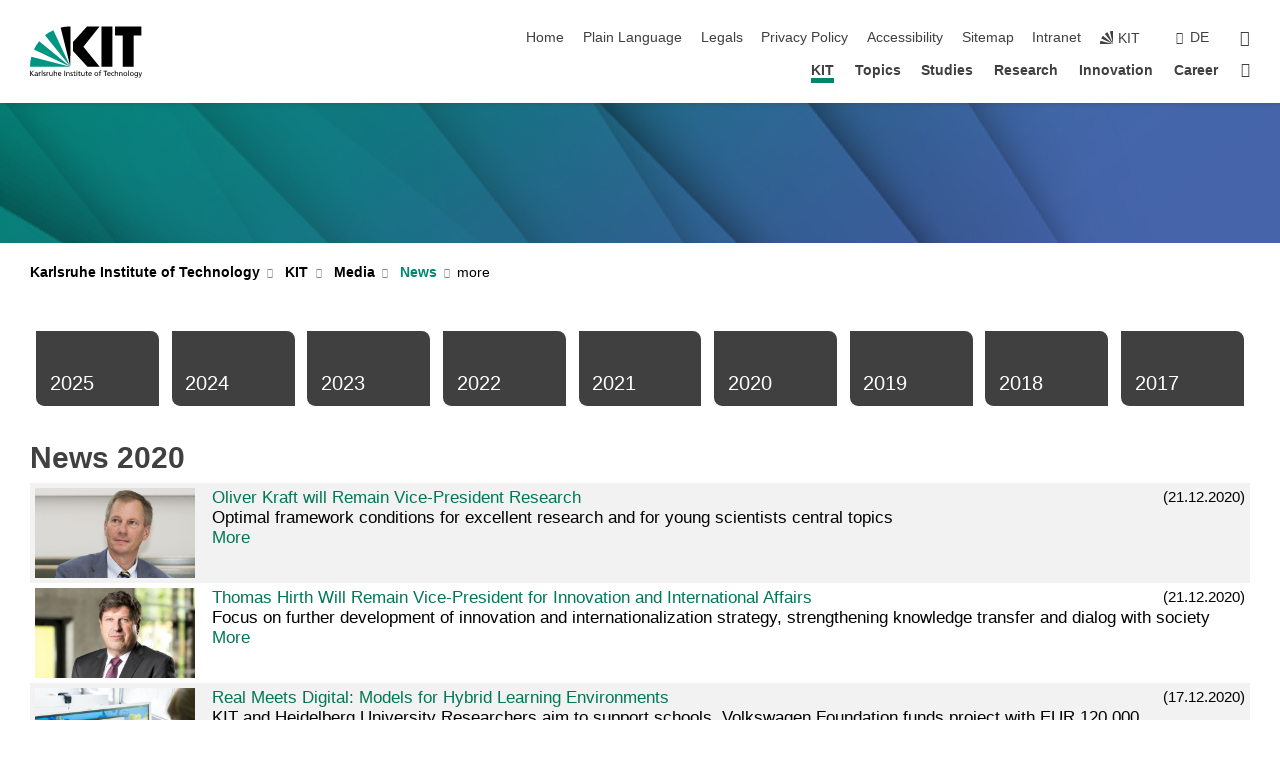

--- FILE ---
content_type: text/html; charset=UTF-8
request_url: https://www.kit.edu/kit/english/news_2020.php
body_size: 48262
content:
<!DOCTYPE html>
<html class="no-js" lang="en-US">

    <head> <!-- PageID 25744 -->        <meta charset="utf-8">
<meta http-equiv="X-UA-Compatible" content="IE=edge">
<meta name="format-detection" content="telephone=no">
<meta name="viewport" content="width=device-width, initial-scale=1.0">
<meta name="theme-color" content="#009682">
<link rel="search" type="application/opensearchdescription+xml" href="https://www.kit.edu/opensearch.xml" title="KIT Search" />

<link rel="stylesheet" href="https://static.scc.kit.edu/fancybox/dist/jquery.fancybox.min.css" />
<link rel="stylesheet" href="https://static.scc.kit.edu/kit-2020/fontawesome/css/all.min.css">

<link rel="stylesheet" type="text/css" href="/31.php" />

<link rel="stylesheet" type="text/css" href="/english/7.php.css">
            







<link rel="alternate" href="/kit/news_2020.php" hreflang="de-DE">
<link rel="alternate" href="/kit/english/news_2020.php" hreflang="en-US">
<meta name="author" content="Oberdorf, Iris (STS)" />
<meta name="DC.Creator" content="Oberdorf, Iris (STS)" />
<meta name="DC.Date" content="17.02.2025 10:45" />
<meta name="DC.Publisher" content="Oberdorf, Iris (STS)" />
<meta name="DC.Contributor" content="Oberdorf, Iris (STS)" />
<meta name="DC.Identifier" content="" />
<meta name="DC.Language" content="en-US" />
<meta name="DC.Relation" content="" />
<meta name="DC.Type" content="Text" />
<meta name="DC.Format" content="text/html" />
<meta name="DC.Coverage" content="KIT" />
<meta name="DC.Rights" content="Alle Rechte liegen beim Autor siehe Impressum" />

    <meta name="description" content="" />
    <meta name="Keywords" content="" />
    <!-- <meta http-equiv="cleartype" content="on" /> -->
    

<meta name="KIT.visibility" content="external" />
<link rel="shortcut icon" type="image/x-icon" href="/img/intern/favicon.ico" />










<script src="https://static.scc.kit.edu/kit-2020/js/legacy-compat.js"></script>
<script src="https://static.scc.kit.edu/kit-2020/js/jquery-3.4.1.min.js"></script>
<script src="https://static.scc.kit.edu/kit-2020/js/main.js"></script>
<script src="https://static.scc.kit.edu/kit-2020/js/kit.js"></script>
<script src="https://static.scc.kit.edu/fancybox/dist/jquery.fancybox.min.js"></script>


    <base target="_top" />
    <script src="/38.js"></script>








 
        
        <script>document.documentElement.classList.remove('no-js');</script>
        <meta name="projguid" content="BC0F55D85FDD40088267D5879AC11A3E" />
        <meta name="pageguid" content="A80A1BF23FD8488A9D8B71419A4D0CF9" />
        <meta name="is_public" content="true" />
        <meta name="feedback" content="enabled">        
        
                
                        <meta name="DC.Title" content="KIT - KIT - Media - News - News 2020" /><title>KIT - KIT - Media - News - News 2020</title>        <link rel="me" href="https://mastodon.social/@KIT_Karlsruhe" />
        
    </head>
    <body  data-feedback="true" vocab="http://schema.org/" typeof="WebPage">
        
        

    
    
    
    
    
    
    
    
    
    
    
    
    
    
    
    
    
    
    
    
    
    
    
    
    
    
    
    
    
        <header class="page-header">
            <div class="content-wrap">
            
                <div class="logo"><a href="https://www.kit.edu/english/" title="KIT-Homepage"><svg xmlns:dc="http://purl.org/dc/elements/1.1/" xmlns:cc="http://creativecommons.org/ns#" xmlns:rdf="http://www.w3.org/1999/02/22-rdf-syntax-ns#" xmlns:svg="http://www.w3.org/2000/svg" xmlns="http://www.w3.org/2000/svg" viewBox="0 0 262.42667 118.96" height="118.96" width="262.42667" xml:space="preserve" id="svg2" version="1.1">
    <title id="kit-logo-alt-title">KIT - Karlsruhe Institute of Technology</title>
    <metadata id="metadata8">
        <rdf:RDF>
            <cc:Work rdf:about="">
                <dc:format>image/svg+xml</dc:format>
                <dc:type rdf:resource="http://purl.org/dc/dcmitype/StillImage" />
            </cc:Work>
        </rdf:RDF>
    </metadata>
    <defs id="defs6" />
    <g transform="matrix(1.3333333,0,0,-1.3333333,0,118.96)" id="g10">
        <g transform="scale(0.1)" id="g12">
            <path id="path14" style="fill:#000000;fill-opacity:1;fill-rule:evenodd;stroke:none" d="M 1223.53,190.918 H 1009.7 L 755.531,463.789 V 620.031 L 1001.77,892.188 H 1222.1 L 938.406,539.391 1223.53,190.918 Z m 224.64,0 h -192.24 v 700.551 h 192.24 V 190.918 Z m 509.05,700.551 h -462.97 v -157.68 h 135.37 V 190.195 h 192.23 v 543.594 h 135.37 v 157.68 0" />
            <path id="path16" style="fill:#000000;fill-opacity:1;fill-rule:evenodd;stroke:none" d="m 709.449,190.918 v 0 0 0 0" />
            <path id="path18" style="fill:#000000;fill-opacity:1;fill-rule:evenodd;stroke:none" d="m 709.449,190.918 v 0 0 0 0" />
            <path id="path20" style="fill:#009682;fill-opacity:1;fill-rule:evenodd;stroke:none" d="M 161.527,635.148 C 124.809,590.508 93.1289,541.547 68.6484,488.988 L 709.449,190.918 161.527,635.148 v 0" />
            <path id="path22" style="fill:#009682;fill-opacity:1;fill-rule:evenodd;stroke:none" d="M 709.449,190.918 410.648,826.672 C 357.367,802.188 308.406,771.949 263.77,735.949 L 709.449,190.918 v 0 0" />
            <path id="path24" style="fill:#000000;fill-opacity:1;fill-rule:evenodd;stroke:none" d="m 709.449,190.918 0.723,700.551 c -2.164,0 -3.602,0 -5.762,0 -56.883,0 -112.32,-7.199 -165.601,-20.16 l 170.64,-680.391 v 0 0" />
            <path id="path26" style="fill:#000000;fill-opacity:1;fill-rule:evenodd;stroke:none" d="m 709.449,190.918 v 0 0 0 0 0" />
            <path id="path28" style="fill:#000000;fill-opacity:1;fill-rule:evenodd;stroke:none" d="m 709.449,190.918 v 0 0 0 0 0" />
            <path id="path30" style="fill:#009682;fill-opacity:1;fill-rule:evenodd;stroke:none" d="M 22.5703,362.266 C 8.16797,307.539 0.972656,249.941 0.25,190.918 H 709.449 L 22.5703,362.266 v 0" />
            <g class="logo-text">
                <path id="path32" style="fill:#000000;fill-opacity:1;fill-rule:nonzero;stroke:none" d="M 0,28.4375 H 12.8008 V 72.2266 L 52.6133,28.4375 H 71.3047 L 25.9844,75.5469 67.9766,117.793 H 50.9531 L 12.8008,78.4961 V 117.793 H 0 v -89.3555 0" />
                <path id="path34" style="fill:#000000;fill-opacity:1;fill-rule:nonzero;stroke:none" d="m 122.383,53.7891 c 0,-9.7266 -6.274,-17.168 -18.18,-17.168 -5.4999,0 -12.1639,3.7109 -12.1639,10.625 0,11.5234 16.1369,12.5586 22.6639,12.5586 2.559,0 5.117,-0.2539 7.68,-0.2539 V 53.7891 Z M 87.3047,78.8672 c 4.8672,4.1016 12.1641,6.6601 18.9453,6.6601 12.035,0 16.133,-5.7617 16.133,-17.0312 -4.738,0.2539 -8.067,0.2539 -12.805,0.2539 -12.4139,0 -30.3397,-5.1172 -30.3397,-21.5039 0,-14.1992 9.8594,-20.3711 23.9417,-20.3711 11.008,0 17.406,6.0352 20.222,10 h 0.258 v -8.4375 h 11.266 c -0.258,1.9141 -0.512,5.3711 -0.512,12.793 v 27.0117 c 0,17.793 -7.555,27.0117 -26.238,27.0117 -8.3283,0 -15.4963,-2.5586 -21.5119,-6.1328 l 0.6406,-10.2539 v 0" />
                <path id="path36" style="fill:#000000;fill-opacity:1;fill-rule:nonzero;stroke:none" d="m 154.77,28.4375 h 12.031 v 29.707 c 0,16.3672 7.043,26.6211 17.793,26.6211 2.051,0 4.484,-0.2539 6.66,-1.1523 v 10.7422 c -2.559,0.5273 -4.356,0.8984 -7.938,0.8984 -6.91,0 -13.824,-4.8633 -17.027,-11.6406 h -0.254 V 93.7305 H 154.77 v -65.293 0" />
                <path id="path38" style="fill:#000000;fill-opacity:1;fill-rule:nonzero;stroke:none" d="m 206.105,28.4375 h 12.036 v 96.0155 h -12.036 v -96.0155 0" />
                <path id="path40" style="fill:#000000;fill-opacity:1;fill-rule:nonzero;stroke:none" d="m 234.652,30.4883 c 5.504,-2.9688 11.778,-3.6133 17.922,-3.6133 11.649,0 22.785,6.4258 22.785,20.3711 0,20.8789 -28.289,17.0312 -28.289,30.3516 0,5.3711 5.375,7.9296 11.52,7.9296 2.816,0 9.984,-1.6601 12.676,-3.3203 l 1.019,10.4883 c -4.734,1.4063 -9.34,2.5586 -14.976,2.5586 -12.93,0 -23.039,-6.5234 -23.039,-20.0976 0,-18.3008 28.289,-17.2852 28.289,-29.1797 0,-7.0508 -6.782,-9.3555 -12.289,-9.3555 -3.457,0 -10.243,1.543 -14.977,4.6094 l -0.641,-10.7422 v 0" />
                <path id="path42" style="fill:#000000;fill-opacity:1;fill-rule:nonzero;stroke:none" d="m 289.957,28.4375 h 12.031 v 29.707 c 0,16.3672 7.039,26.6211 17.793,26.6211 2.051,0 4.481,-0.2539 6.66,-1.1523 v 10.7422 c -2.558,0.5273 -4.355,0.8984 -7.941,0.8984 -6.914,0 -13.82,-4.8633 -17.023,-11.6406 h -0.254 v 10.1172 h -11.266 v -65.293 0" />
                <path id="path44" style="fill:#000000;fill-opacity:1;fill-rule:nonzero;stroke:none" d="M 397.484,93.7305 H 385.453 V 63.5156 c 0,-15.8789 -6.14,-26.8945 -19.844,-26.8945 -10.496,0.6445 -13.824,8.0664 -13.824,23.3008 V 93.7305 H 339.758 V 54.9414 c 0,-17.5391 7.547,-28.0664 24.445,-28.0664 9.09,0 17.793,4.5117 21.379,11.9336 h 0.258 V 28.4375 h 11.644 v 65.293 0" />
                <path id="path46" style="fill:#000000;fill-opacity:1;fill-rule:nonzero;stroke:none" d="M 417.969,28.4375 H 430 v 30.2148 c 0,15.8594 6.148,26.875 19.844,26.875 10.5,-0.6445 13.824,-8.0664 13.824,-23.3007 V 28.4375 h 12.035 v 38.7891 c 0,17.539 -7.555,28.0273 -24.453,28.0273 -9.086,0 -16.641,-3.9648 -20.992,-10.8789 H 430 v 40.078 h -12.031 v -96.0155 0" />
                <path id="path48" style="fill:#000000;fill-opacity:1;fill-rule:nonzero;stroke:none" d="m 504.633,67.3438 c 0.894,8.457 5.762,18.1835 17.539,18.1835 10.367,0 16.258,-8.1835 16.258,-18.1835 h -33.797 z m 41.601,-24.1797 c -2.941,-2.4414 -12.156,-6.543 -20.097,-6.543 -11.391,0 -21.504,8.8477 -21.504,21.7773 h 46.597 c 0,20.9961 -7.042,36.8555 -28.804,36.8555 -18.434,0 -30.594,-13.6914 -30.594,-33.0273 0,-21.25 10.625,-35.3516 33.793,-35.3516 10.754,0 16,2.5781 20.609,4.2578 v 12.0313 0" />
                <path id="path50" style="fill:#000000;fill-opacity:1;fill-rule:nonzero;stroke:none" d="m 604.102,28.4375 h 12.796 v 89.3555 h -12.796 v -89.3555 0" />
                <path id="path52" style="fill:#000000;fill-opacity:1;fill-rule:nonzero;stroke:none" d="m 638.535,28.4375 h 12.035 v 30.2148 c 0,15.8594 6.145,26.875 19.84,26.875 10.496,-0.6445 13.828,-8.0664 13.828,-23.3007 V 28.4375 h 12.032 v 38.7891 c 0,17.539 -7.547,28.0273 -24.45,28.0273 -9.09,0 -17.797,-4.4726 -21.375,-11.8945 h -0.257 v 10.3711 h -11.653 v -65.293 0" />
                <path id="path54" style="fill:#000000;fill-opacity:1;fill-rule:nonzero;stroke:none" d="m 711.25,30.4883 c 5.504,-2.9688 11.777,-3.6133 17.922,-3.6133 11.648,0 22.781,6.4258 22.781,20.3711 0,20.8789 -28.285,17.0312 -28.285,30.3516 0,5.3711 5.371,7.9296 11.52,7.9296 2.816,0 9.984,-1.6601 12.671,-3.3203 l 1.024,10.4883 c -4.738,1.4063 -9.34,2.5586 -14.977,2.5586 -12.929,0 -23.043,-6.5234 -23.043,-20.0976 0,-18.3008 28.293,-17.2852 28.293,-29.1797 0,-7.0508 -6.785,-9.3555 -12.293,-9.3555 -3.457,0 -10.238,1.543 -14.972,4.6094 L 711.25,30.4883 v 0" />
                <path id="path56" style="fill:#000000;fill-opacity:1;fill-rule:nonzero;stroke:none" d="M 801.246,93.7305 H 783.961 V 112.676 L 771.93,108.828 V 93.7305 H 757.207 V 83.9844 H 771.93 V 45.8398 c 0,-13.0468 7.675,-18.9648 20.097,-18.9648 3.836,0 7.547,1.0352 10.239,1.8164 v 10.2344 c -1.793,-1.1524 -4.485,-2.3047 -8.196,-2.3047 -5.5,0 -10.109,4.1016 -10.109,11.6602 v 35.7031 h 17.285 v 9.7461 0" />
                <path id="path58" style="fill:#000000;fill-opacity:1;fill-rule:nonzero;stroke:none" d="M 830.688,121.895 H 817.117 V 108.32 h 13.571 v 13.575 z M 817.887,28.4375 h 12.031 v 65.293 h -12.031 v -65.293 0" />
                <path id="path60" style="fill:#000000;fill-opacity:1;fill-rule:nonzero;stroke:none" d="m 886.633,93.7305 h -17.285 v 18.9455 l -12.035,-3.848 V 93.7305 h -14.719 v -9.7461 h 14.719 V 45.8398 c 0,-13.0468 7.683,-18.9648 20.097,-18.9648 3.844,0 7.551,1.0352 10.242,1.8164 v 10.2344 c -1.789,-1.1524 -4.476,-2.3047 -8.195,-2.3047 -5.504,0 -10.109,4.1016 -10.109,11.6602 v 35.7031 h 17.285 v 9.7461 0" />
                <path id="path62" style="fill:#000000;fill-opacity:1;fill-rule:nonzero;stroke:none" d="M 959.469,93.7305 H 947.438 V 63.5156 c 0,-15.8789 -6.145,-26.8945 -19.844,-26.8945 -10.5,0.6445 -13.824,8.0664 -13.824,23.3008 V 93.7305 H 901.734 V 54.9414 c 0,-17.5391 7.551,-28.0664 24.454,-28.0664 9.085,0 17.792,4.5117 21.375,11.9336 h 0.257 V 28.4375 h 11.649 v 65.293 0" />
                <path id="path64" style="fill:#000000;fill-opacity:1;fill-rule:nonzero;stroke:none" d="m 1014.64,93.7305 h -17.277 v 18.9455 l -12.035,-3.848 V 93.7305 h -14.723 v -9.7461 h 14.723 V 45.8398 c 0,-13.0468 7.68,-18.9648 20.102,-18.9648 3.84,0 7.55,1.0352 10.23,1.8164 v 10.2344 c -1.78,-1.1524 -4.48,-2.3047 -8.19,-2.3047 -5.5,0 -10.107,4.1016 -10.107,11.6602 v 35.7031 h 17.277 v 9.7461 0" />
                <path id="path66" style="fill:#000000;fill-opacity:1;fill-rule:nonzero;stroke:none" d="m 1038.2,67.3438 c 0.89,8.457 5.76,18.1835 17.53,18.1835 10.37,0 16.26,-8.1835 16.26,-18.1835 h -33.79 z m 41.6,-24.1797 c -2.94,-2.4414 -12.15,-6.543 -20.09,-6.543 -11.4,0 -21.51,8.8477 -21.51,21.7773 h 46.59 c 0,20.9961 -7.04,36.8555 -28.79,36.8555 -18.44,0 -30.61,-13.6914 -30.61,-33.0273 0,-21.25 10.64,-35.3516 33.8,-35.3516 10.75,0 16.01,2.5781 20.61,4.2578 v 12.0313 0" />
                <path id="path68" style="fill:#000000;fill-opacity:1;fill-rule:nonzero;stroke:none" d="m 1144.96,61.0742 c 0,12.4219 7.56,24.4531 20.48,24.4531 12.8,0 20.36,-12.0312 20.36,-24.4531 0,-11.6406 -6.27,-24.4531 -20.36,-24.4531 -14.21,0 -20.48,12.8125 -20.48,24.4531 z m -12.8,0 c 0,-18.6914 13.57,-34.1992 33.28,-34.1992 19.59,0 33.16,15.5078 33.16,34.1992 0,19.8438 -13.32,34.1797 -33.16,34.1797 -19.96,0 -33.28,-14.3359 -33.28,-34.1797 v 0" />
                <path id="path70" style="fill:#000000;fill-opacity:1;fill-rule:nonzero;stroke:none" d="m 1222.54,28.4375 h 12.03 v 55.5469 h 17.29 v 9.7461 h -17.29 v 7.0315 c 0,8.828 1.28,15.488 11.65,15.488 2.05,0 4.36,-0.254 5.76,-0.762 l 0.51,9.727 c -2.43,0.39 -4.99,0.762 -8.07,0.762 -17.79,0 -21.88,-10.372 -21.88,-26.2309 v -6.0156 h -15.36 v -9.7461 h 15.36 v -55.5469 0" />
                <path id="path72" style="fill:#000000;fill-opacity:1;fill-rule:nonzero;stroke:none" d="m 1319.06,28.4375 h 12.81 v 78.0855 h 27.77 v 11.27 h -68.36 v -11.27 h 27.78 v -78.0855 0" />
                <path id="path74" style="fill:#000000;fill-opacity:1;fill-rule:nonzero;stroke:none" d="m 1370.27,67.3438 c 0.89,8.457 5.76,18.1835 17.53,18.1835 10.37,0 16.26,-8.1835 16.26,-18.1835 h -33.79 z m 41.61,-24.1797 c -2.95,-2.4414 -12.16,-6.543 -20.1,-6.543 -11.4,0 -21.51,8.8477 -21.51,21.7773 h 46.6 c 0,20.9961 -7.05,36.8555 -28.8,36.8555 -18.44,0 -30.61,-13.6914 -30.61,-33.0273 0,-21.25 10.64,-35.3516 33.8,-35.3516 10.75,0 16.01,2.5781 20.62,4.2578 v 12.0313 0" />
                <path id="path76" style="fill:#000000;fill-opacity:1;fill-rule:nonzero;stroke:none" d="m 1475.5,92.6953 c -3.46,1.4063 -9.73,2.5586 -14.6,2.5586 -19.96,0 -33.28,-14.3359 -33.28,-34.1797 0,-18.6914 13.57,-34.1992 33.28,-34.1992 4.35,0 10.12,0.3906 15.11,2.7148 l -0.89,10.7422 c -3.72,-2.4218 -8.84,-3.7109 -12.93,-3.7109 -15.5,0 -21.77,12.8125 -21.77,24.4531 0,12.4219 7.56,24.4531 21,24.4531 3.83,0 8.44,-0.8984 13.05,-2.8125 l 1.03,9.9805 v 0" />
                <path id="path78" style="fill:#000000;fill-opacity:1;fill-rule:nonzero;stroke:none" d="m 1489.83,28.4375 h 12.04 v 30.2148 c 0,15.8594 6.14,26.875 19.84,26.875 10.5,-0.6445 13.82,-8.0664 13.82,-23.3007 V 28.4375 h 12.04 v 38.7891 c 0,17.539 -7.56,28.0273 -24.45,28.0273 -9.1,0 -16.65,-3.9648 -21,-10.8789 h -0.25 v 40.078 h -12.04 v -96.0155 0" />
                <path id="path80" style="fill:#000000;fill-opacity:1;fill-rule:nonzero;stroke:none" d="m 1568.05,28.4375 h 12.03 v 30.2148 c 0,15.8594 6.15,26.875 19.84,26.875 10.5,-0.6445 13.83,-8.0664 13.83,-23.3007 V 28.4375 h 12.03 v 38.7891 c 0,17.539 -7.55,28.0273 -24.45,28.0273 -9.08,0 -17.79,-4.4726 -21.38,-11.8945 h -0.25 v 10.3711 h -11.65 v -65.293 0" />
                <path id="path82" style="fill:#000000;fill-opacity:1;fill-rule:nonzero;stroke:none" d="m 1654.72,61.0742 c 0,12.4219 7.55,24.4531 20.48,24.4531 12.8,0 20.35,-12.0312 20.35,-24.4531 0,-11.6406 -6.27,-24.4531 -20.35,-24.4531 -14.21,0 -20.48,12.8125 -20.48,24.4531 z m -12.81,0 c 0,-18.6914 13.57,-34.1992 33.29,-34.1992 19.58,0 33.15,15.5078 33.15,34.1992 0,19.8438 -13.31,34.1797 -33.15,34.1797 -19.98,0 -33.29,-14.3359 -33.29,-34.1797 v 0" />
                <path id="path84" style="fill:#000000;fill-opacity:1;fill-rule:nonzero;stroke:none" d="m 1726.02,28.4375 h 12.03 v 96.0155 h -12.03 v -96.0155 0" />
                <path id="path86" style="fill:#000000;fill-opacity:1;fill-rule:nonzero;stroke:none" d="m 1768.52,61.0742 c 0,12.4219 7.54,24.4531 20.47,24.4531 12.81,0 20.37,-12.0312 20.37,-24.4531 0,-11.6406 -6.28,-24.4531 -20.37,-24.4531 -14.2,0 -20.47,12.8125 -20.47,24.4531 z m -12.81,0 c 0,-18.6914 13.57,-34.1992 33.28,-34.1992 19.59,0 33.16,15.5078 33.16,34.1992 0,19.8438 -13.31,34.1797 -33.16,34.1797 -19.97,0 -33.28,-14.3359 -33.28,-34.1797 v 0" />
                <path id="path88" style="fill:#000000;fill-opacity:1;fill-rule:nonzero;stroke:none" d="m 1864.9,38.1641 c -11.26,0 -18.17,10.7617 -18.17,23.0468 0,11.1329 6.01,24.3164 18.17,24.3164 12.81,0 19.08,-11.6406 19.08,-25.2148 0,-12.168 -7.81,-22.1484 -19.08,-22.1484 z m 31.12,55.5664 h -11.15 v -9.7461 h -0.25 c -3.58,7.0508 -9.98,11.2695 -21.5,11.2695 -19.72,0 -29.19,-17.9101 -29.19,-34.6875 0,-16.8945 9.21,-32.1289 27.91,-32.1289 8.32,0 16.76,3.3203 21.89,10.1172 h 0.25 v -6.4063 c 0,-13.8476 -7.55,-22.42184 -20.22,-22.42184 -8.84,0 -14.35,1.66014 -23.55,5.87894 L 1838.93,4.47266 C 1849.41,0.898438 1855.43,0 1862.34,0 c 23.43,0 33.68,11.3867 33.68,31.25 v 62.4805 0" />
                <path id="path90" style="fill:#000000;fill-opacity:1;fill-rule:nonzero;stroke:none" d="M 1910.87,0.898438 C 1913.04,0.507813 1915.21,0 1919.05,0 c 15.88,0 20.62,14.4531 25.1,27.0117 l 24.06,66.7188 h -12.16 L 1938.13,39.707 h -0.26 l -17.53,54.0235 h -13.19 L 1929.3,32.793 c 0.77,-2.1875 2.3,-5.5274 2.3,-6.9336 0,-1.2891 -3.58,-16.13284 -14.33,-16.13284 -2.06,0 -4.1,0.50784 -5.64,1.01564 l -0.76,-9.843762 v 0" />
            </g>
        </g>
    </g>
</svg></a></div>
            
            
                <div class="navigation">
                    <button class="burger"><svg class="burger-icon" xmlns="http://www.w3.org/2000/svg" xmlns:xlink="http://www.w3.org/1999/xlink" x="0px" y="0px" viewBox="0 0 300 274.5" width="300px" height="274.5px">
    <rect class="burger-top" y="214.4" width="300" height="60.1"/>
    <rect class="burger-middle" y="107.2" width="300" height="60.1"/>
    <rect class="burger-bottom" y="0" width="300" height="60.1"/>
</svg></button>
                    <a id="logo_oe_name" href="/english/index.php">Karlsruhe Institute of Technology</a>
                    <div class="navigation-meta">
                        <ul class="navigation-meta-links">
                            <li aria-label="skip navigation"><a href="#main_content" class="skip_navigation" tabindex="1" accesskey="2">skip navigation</a></li>

                            <li><a accesskey="1" title="startpage" href="/english/index.php">Home</a></li>
<li><a href="/plain_language.php">Plain Language</a></li>

<li><a accesskey="8" href="/legals.php">Legals</a></li>

<li><a href="/privacypolicy.php">Privacy Policy</a></li>

<li><a href="/accessibility.php">Accessibility</a></li>

<li><a accesskey="3" href="/english/sitemap.php">Sitemap</a></li>

<li><a href="https://intranet.kit.edu">Intranet</a></li>

                            
                            <li><a href="https://www.kit.edu/english/" title="KIT-Homepage"><span class="svg-icon"><svg xmlns="http://www.w3.org/2000/svg" xmlns:xlink="http://www.w3.org/1999/xlink" x="0px" y="0px" viewBox="0 0 299.4 295.7" width="299.4px" height="295.7px" role="img"><title></title><polygon points="299.3,295.7 299.3,295.6 299.3,295.6 "/><polygon points="299.3,295.6 299.3,295.6 299.3,295.6 "/><path d="M67.9,108.1c-15.6,18.9-28.8,39.6-39.3,61.7l270.6,125.9L67.9,108.1z"/><path d="M299.2,295.6L173,27.2c-22.2,10.2-43,23.1-62,38.4l188.3,230.1L299.2,295.6z"/><polygon points="299.3,295.6 299.3,295.6 299.3,295.6 299.3,295.5 "/><polygon points="299.3,295.6 299.3,295.6 299.3,295.6 299.3,295.5 "/><path d="M9.3,223.2c-6.1,23.7-9.2,48-9.3,72.5h299.2L9.3,223.2z"/><path d="M299.3,295.6l0.1-295.6c-0.8,0-1.5-0.1-2.2-0.1c-23.6,0-47,2.8-69.9,8.4L299.3,295.6L299.3,295.6z"/></svg></span><span>KIT</span></a></li>
                            
                        </ul>
                        <div class="navigation-language"><ul><li><a hreflang="de" href="/kit/news_2020.php">de</a></li></ul></div>                        <div class="navigation-search">
                            <div class="search-form">
                                <form action="https://www.kit.edu/english/search.php">
                                    <input id="meta_search_input" type="search" name="searchquery" placeholder="search" aria-label="search" size="1" required="required"/>
                                                                        <button><span>search</span></button>
                                </form>
                            </div><a id="meta_search_label" role="switch" aria-checked="false" class="search-trigger" title="search" href="#"><span>search</span></a>
                        </div>
                                            </div>
                    <nav class="navigation-main">
                        <ul class="navigation-l1"><li class="flyout active "><a href="/kit/english/index.php">KIT</a><div class="dropdown current"><ul class="navigation-breadcrumb"><li class="home"><button><span>Start</span></button></li><li><span>KIT</span></li></ul><a class="parent" href="/kit/english/index.php">KIT</a><ul class="navigation-l2"><li class="has-submenu "><a href="/kit/english/profile.php" class="link">Profile</a><div class="submenu"><ul class="navigation-breadcrumb"><li class="home"><button><span>Start</span></button></li><li><button>KIT</button></li><li><span>Profile</span></li></ul><a class="parent" href="/kit/english/profile.php">Profile</a><ul class="navigation-l3"><li class=""><a href="/kit/english/vision.php">Vision</a></li><li class="has-submenu "><a href="/kit/english/excellence_strategy.php">Excellence</a><div class="submenu"><ul class="navigation-breadcrumb"><li class="home"><button><span>Start</span></button></li><li><button>KIT</button></li><li><button>Profile</button></li><li><span>Excellence</span></li></ul><a class="parent" href="/kit/english/excellence_strategy.php">Excellence</a><ul class="navigation-l4"><li class=""><a href="/kit/english/university-of-excellence.php">University of Excellence</a></li><li class=""><a href="/kit/english/clusters-of-excellence.php">Clusters of Excellence</a></li></ul></div></li><li class=""><a href="/kit/english/gender-diversity.php">Equal Opportunities and Diversity</a></li><li class=""><a href="/kit/english/sustainability.php">Sustainability</a></li><li class="has-submenu "><a href="/kit/english/data.php">Data and Facts</a><div class="submenu"><ul class="navigation-breadcrumb"><li class="home"><button><span>Start</span></button></li><li><button>KIT</button></li><li><button>Profile</button></li><li><span>Data and Facts</span></li></ul><a class="parent" href="/kit/english/data.php">Data and Facts</a><ul class="navigation-l4"><li class=""><a href="/kit/english/rankings.php">Rankings</a></li></ul></div></li></ul></div></li><li class="has-submenu "><a href="/kit/english/organization.php" class="link">Organization</a><div class="submenu"><ul class="navigation-breadcrumb"><li class="home"><button><span>Start</span></button></li><li><button>KIT</button></li><li><span>Organization</span></li></ul><a class="parent" href="/kit/english/organization.php">Organization</a><ul class="navigation-l3"><li class=""><a href="/kit/english/../../eb/index.php">Management</a></li><li class="has-submenu "><a href="/kit/english/bodies-committees.php">Bodies and Committees</a><div class="submenu"><ul class="navigation-breadcrumb"><li class="home"><button><span>Start</span></button></li><li><button>KIT</button></li><li><button>Organization</button></li><li><span>Bodies and Committees</span></li></ul><a class="parent" href="/kit/english/bodies-committees.php">Bodies and Committees</a><ul class="navigation-l4"><li class=""><a href="/kit/english/supervisory_board.php">Supervisory Board</a></li><li class=""><a href="/kit/english/../../eb/index.php">Executive Board</a></li><li class=""><a href="/heads-of-divisions.php">Heads of Divisions</a></li><li class=""><a href="/kit-senate.php">KIT Senate</a></li><li class=""><a href="http://www.konvent.kit.edu/index.php" target="_blank">Convention</a></li><li class=""><a href="/staff-representation.php">Staff Representation</a></li><li class=""><a href="https://www.asta-kit.de/en" target="_blank">Students Union</a></li></ul></div></li><li class="has-submenu "><a href="/kit/english/divisions.php">Divisions</a><div class="submenu"><ul class="navigation-breadcrumb"><li class="home"><button><span>Start</span></button></li><li><button>KIT</button></li><li><button>Organization</button></li><li><span>Divisions</span></li></ul><a class="parent" href="/kit/english/divisions.php">Divisions</a><ul class="navigation-l4"><li class=""><a href="/kit/english/institutes.php">Institutes</a></li><li class=""><a href="/study/departments.php">KIT Departments</a></li><li class=""><a href="/research/helmholtz_programs.php">HGF Programs</a></li></ul></div></li><li class=""><a href="/kit/english/kit_centers.php">KIT Centers</a></li><li class=""><a href="/kit/english/administration.php">Administration and Infrastructure</a></li><li class=""><a href="/kit/english/project-management-agency.php">Project Management Agency Karlsruhe</a></li></ul></div></li><li class="has-submenu "><a href="/kit/english/people.php" class="link">People</a><div class="submenu"><ul class="navigation-breadcrumb"><li class="home"><button><span>Start</span></button></li><li><button>KIT</button></li><li><span>People</span></li></ul><a class="parent" href="/kit/english/people.php">People</a><ul class="navigation-l3"><li class=""><a href="/kit/english/personalities.php">Personalities</a></li><li class=""><a href="/kit/english/history.php">History</a></li><li class="has-submenu "><a href="/kit/english/34261.php">Top-level Researchers</a><div class="submenu"><ul class="navigation-breadcrumb"><li class="home"><button><span>Start</span></button></li><li><button>KIT</button></li><li><button>People</button></li><li><span>Top-level Researchers</span></li></ul><a class="parent" href="/kit/english/34261.php">Top-level Researchers</a><ul class="navigation-l4"><li class=""><a href="/kit/english/34267.php">Alexander von Humboldt Foundation AvH</a></li><li class=""><a href="/kit/english/34266.php">European Research Council</a></li><li class=""><a href="/kit/english/34214.php">German Research Foundation</a></li></ul></div></li></ul></div></li><li class="has-submenu "><a href="/kit/english/getting-involved.php" class="link">Getting Involved</a><div class="submenu"><ul class="navigation-breadcrumb"><li class="home"><button><span>Start</span></button></li><li><button>KIT</button></li><li><span>Getting Involved</span></li></ul><a class="parent" href="/kit/english/getting-involved.php">Getting Involved</a><ul class="navigation-l3"><li class=""><a href="https://www.giving.kit.edu/index.php" target="_blank">KIT GIVING</a></li><li class=""><a href="https://www.stiftung.kit.edu/" target="_blank">KIT Foundation</a></li><li class=""><a href="https://www.irm.kit.edu/english/sponsoring-and-advertising.php" target="_blank">Sponsoring</a></li><li class=""><a href="https://www.irm.kit.edu/english/672.php" target="_blank">KIT Alumni</a></li><li class=""><a href="https://www.kfg.kit.edu/index.php" target="_blank">KFG</a></li></ul></div></li><li class="has-submenu active "><a href="/kit/english/media.php" class="link">Media</a><div class="submenu current"><ul class="navigation-breadcrumb"><li class="home"><button><span>Start</span></button></li><li><button>KIT</button></li><li><span>Media</span></li></ul><a class="parent" href="/kit/english/media.php">Media</a><ul class="navigation-l3"><li class="has-submenu "><a href="/kit/english/press_releases.php">Press Releases</a><div class="submenu"><ul class="navigation-breadcrumb"><li class="home"><button><span>Start</span></button></li><li><button>KIT</button></li><li><button>Media</button></li><li><span>Press Releases</span></li></ul><a class="parent" href="/kit/english/press_releases.php">Press Releases</a><ul class="navigation-l4"><li class=""><a href="/kit/english/pi_2026.php">PI 2026</a></li><li class=""><a href="/kit/english/archive-press-releases.php">Archive Press Releases</a></li></ul></div></li><li class="has-submenu active "><a href="/kit/english/news.php">News</a><div class="submenu current"><ul class="navigation-breadcrumb"><li class="home"><button><span>Start</span></button></li><li><button>KIT</button></li><li><button>Media</button></li><li><span>News</span></li></ul><a class="parent" href="/kit/english/news.php">News</a><ul class="navigation-l4"><li class=""><a href="/kit/english/news-2026.php">News 2026</a></li><li class=""><a href="/kit/english/highlight-topics.php">Highlight Topics</a></li></ul></div></li><li class=""><a href="/kit/english/annual-report.php">Annual Report</a></li><li class=""><a href="/kit/english/publications.php">Publications</a></li></ul></div></li><li class="has-submenu "><a href="/kit/english/26490.php" class="link">Campus Life</a><div class="submenu"><ul class="navigation-breadcrumb"><li class="home"><button><span>Start</span></button></li><li><button>KIT</button></li><li><span>Campus Life</span></li></ul><a class="parent" href="/kit/english/26490.php">Campus Life</a><ul class="navigation-l3"><li class=""><a href="https://www.200jahre.kit.edu/english/index.php" target="_blank">200 Years of KIT</a></li><li class=""><a href="/kit/english/kit-for-all.php">KIT for All</a></li><li class=""><a href="https://www.cse.kit.edu/english/campus-tours.php" target="_blank">Campus Tours</a></li><li class="has-submenu "><a href="/kit/english/events.php">Events</a><div class="submenu"><ul class="navigation-breadcrumb"><li class="home"><button><span>Start</span></button></li><li><button>KIT</button></li><li><button>Campus Life</button></li><li><span>Events</span></li></ul><a class="parent" href="/kit/english/events.php">Events</a><ul class="navigation-l4"><li class=""><a href="/kit/english/events-calendar.php">Events Calendar</a></li></ul></div></li></ul></div></li><li class="has-submenu "><a href="/kit/english/directions.php" class="link">Locations</a><div class="submenu"><ul class="navigation-breadcrumb"><li class="home"><button><span>Start</span></button></li><li><button>KIT</button></li><li><span>Locations</span></li></ul><a class="parent" href="/kit/english/directions.php">Locations</a><ul class="navigation-l3"><li class=""><a href="/campusplan/index_en.php" target="_self">Interactive Campus Map</a></li><li class=""><a href="/kit/english/maps-download.php">Maps for Download</a></li></ul></div></li></ul></div></li><li class="flyout "><a href="/topics/index.php">Topics</a><div class="dropdown"><ul class="navigation-breadcrumb"><li class="home"><button><span>Start</span></button></li><li><span>Topics</span></li></ul><a class="parent" href="/topics/index.php">Topics</a><ul class="navigation-l2"><li class=""><a href="/topics/elementary-and-astroparticle-physics.php" class="link">Elementary and Astroparticle Physics</a></li><li class=""><a href="/topics/energy.php" class="link">Energy</a></li><li class=""><a href="/topics/health.php" class="link">Health</a></li><li class=""><a href="/topics/information.php" class="link">Information</a></li><li class=""><a href="/topics/climate-and-environment.php" class="link">Climate and Environment</a></li><li class=""><a href="/topics/materials.php" class="link">Materials</a></li><li class=""><a href="/topics/mathematics.php" class="link">Mathematics</a></li><li class=""><a href="/topics/humans-and-technology.php" class="link">Humans and Technology</a></li><li class=""><a href="/topics/mobility.php" class="link">Mobility</a></li></ul></div></li><li class="flyout "><a href="/study/index.php">Studies</a><div class="dropdown"><ul class="navigation-breadcrumb"><li class="home"><button><span>Start</span></button></li><li><span>Studies</span></li></ul><a class="parent" href="/study/index.php">Studies</a><ul class="navigation-l2"><li class="has-submenu "><a href="/study/prior-to-studies.php" class="link">Prior to Studies</a><div class="submenu"><ul class="navigation-breadcrumb"><li class="home"><button><span>Start</span></button></li><li><button>Studies</button></li><li><span>Prior to Studies</span></li></ul><a class="parent" href="/study/prior-to-studies.php">Prior to Studies</a><ul class="navigation-l3"><li class=""><a href="https://www.sle.kit.edu/english/vorstudium/study-programs.php" target="_blank">Degree Programs</a></li><li class=""><a href="https://www.sle.kit.edu/english/vorstudium/88.php" target="_blank">Application</a></li><li class=""><a href="/study/advice-and-help.php">Advice and Help</a></li><li class=""><a href="/study/living-and-learning-in-karlsruhe.php">Living and Learning in Karlsruhe</a></li><li class=""><a href="https://www.intl.kit.edu/english/14011.php" target="_blank">International Students</a></li></ul></div></li><li class="has-submenu "><a href="/study/during-studies.php" class="link">During Studies</a><div class="submenu"><ul class="navigation-breadcrumb"><li class="home"><button><span>Start</span></button></li><li><button>Studies</button></li><li><span>During Studies</span></li></ul><a class="parent" href="/study/during-studies.php">During Studies</a><ul class="navigation-l3"><li class=""><a href="/study/student-organizations.php">Student Organizations</a></li><li class=""><a href="https://intranet.kit.edu/english/index.php" target="_blank">Intranet</a></li></ul></div></li><li class="has-submenu "><a href="/study/after-studies.php" class="link">After Studies</a><div class="submenu"><ul class="navigation-breadcrumb"><li class="home"><button><span>Start</span></button></li><li><button>Studies</button></li><li><span>After Studies</span></li></ul><a class="parent" href="/study/after-studies.php">After Studies</a><ul class="navigation-l3"><li class=""><a href="https://www.sle.kit.edu/english/imstudium/4846.php" target="_self">Organizational Matters</a></li><li class=""><a href="/study/master-doctorate.php">Master and Doctorate</a></li><li class=""><a href="/study/starting-work.php">Starting Work</a></li><li class=""><a href="/study/staying-in-touch.php">Staying in Touch</a></li></ul></div></li><li class=""><a href="/study/departments.php" class="link">KIT Departments</a></li><li class=""><a href="/study/advice-and-help.php" class="link">Advice and Help</a></li><li class="has-submenu "><a href="/study/living-and-learning-in-karlsruhe.php" class="link">Living and Learning in Karlsruhe</a><div class="submenu"><ul class="navigation-breadcrumb"><li class="home"><button><span>Start</span></button></li><li><button>Studies</button></li><li><span>Living and Learning in Karlsruhe</span></li></ul><a class="parent" href="/study/living-and-learning-in-karlsruhe.php">Living and Learning in Karlsruhe</a><ul class="navigation-l3"><li class=""><a href="/study/living-in-karlsruhe.php">Living in Karlsruhe</a></li><li class=""><a href="/study/learning.php">Learning at the KIT</a></li><li class=""><a href="/study/transportation.php">Transportation</a></li></ul></div></li></ul></div></li><li class="flyout "><a href="/research/index.php">Research</a><div class="dropdown"><ul class="navigation-breadcrumb"><li class="home"><button><span>Start</span></button></li><li><span>Research</span></li></ul><a class="parent" href="/research/index.php">Research</a><ul class="navigation-l2"><li class="has-submenu "><a href="/research/27321.php" class="link">Topics</a><div class="submenu"><ul class="navigation-breadcrumb"><li class="home"><button><span>Start</span></button></li><li><button>Research</button></li><li><span>Topics</span></li></ul><a class="parent" href="/research/27321.php">Topics</a><ul class="navigation-l3"><li class=""><a href="/topics/elementary-and-astroparticle-physics.php">Elementary and Astroparticle Physics</a></li><li class=""><a href="/topics/energy.php">Energy</a></li><li class=""><a href="/topics/health.php">Health</a></li><li class=""><a href="/topics/information.php">Information</a></li><li class=""><a href="/topics/climate-and-environment.php">Climate and Environment</a></li><li class=""><a href="/topics/materials.php">Materials</a></li><li class=""><a href="/topics/mathematics.php">Mathematics</a></li><li class=""><a href="/topics/humans-and-technology.php">Humans and Technology</a></li><li class=""><a href="/topics/mobility.php">Mobility</a></li></ul></div></li><li class="has-submenu "><a href="/research/27322.php" class="link">Excellence</a><div class="submenu"><ul class="navigation-breadcrumb"><li class="home"><button><span>Start</span></button></li><li><button>Research</button></li><li><span>Excellence</span></li></ul><a class="parent" href="/research/27322.php">Excellence</a><ul class="navigation-l3"><li class=""><a href="/kit/english/university-of-excellence.php">University of Excellence</a></li><li class=""><a href="/kit/english/clusters-of-excellence.php">Clusters of Excellence</a></li></ul></div></li><li class=""><a href="/research/helmholtz_programs.php" class="link">Helmholtz Programs</a></li><li class="has-submenu "><a href="/research/research-networks.php" class="link">Research Networks</a><div class="submenu"><ul class="navigation-breadcrumb"><li class="home"><button><span>Start</span></button></li><li><button>Research</button></li><li><span>Research Networks</span></li></ul><a class="parent" href="/research/research-networks.php">Research Networks</a><ul class="navigation-l3"><li class=""><a href="/research/collaborative-research-centers.php">Collaborative Research Centers</a></li><li class=""><a href="/research/dfg-research-units.php">DFG Research Units</a></li></ul></div></li><li class="has-submenu "><a href="/research/young-scientists.php" class="link">Young Scientists</a><div class="submenu"><ul class="navigation-breadcrumb"><li class="home"><button><span>Start</span></button></li><li><button>Research</button></li><li><span>Young Scientists</span></li></ul><a class="parent" href="/research/young-scientists.php">Young Scientists</a><ul class="navigation-l3"><li class="has-submenu "><a href="/research/paths-to-professorship.php">Paths to Professorship</a><div class="submenu"><ul class="navigation-breadcrumb"><li class="home"><button><span>Start</span></button></li><li><button>Research</button></li><li><button>Young Scientists</button></li><li><span>Paths to Professorship</span></li></ul><a class="parent" href="/research/paths-to-professorship.php">Paths to Professorship</a><ul class="navigation-l4"><li class=""><a href="/research/yig-prep-pro.php">Young Investigator Group Preparation Program</a></li><li class=""><a href="/research/kit-nachwuchsgruppe.php">KIT-Nachwuchsgruppe</a></li><li class=""><a href="/research/kit-associate-fellow.php">KIT Associate Fellow</a></li><li class=""><a href="/research/tenure-track.php">Tenure-track Professorship</a></li></ul></div></li><li class=""><a href="/research/postdoc-phase.php">Postdoc Phase</a></li><li class="has-submenu "><a href="/research/doctorate.php">Doctorate</a><div class="submenu"><ul class="navigation-breadcrumb"><li class="home"><button><span>Start</span></button></li><li><button>Research</button></li><li><button>Young Scientists</button></li><li><span>Doctorate</span></li></ul><a class="parent" href="/research/doctorate.php">Doctorate</a><ul class="navigation-l4"><li class=""><a href="https://www.khys.kit.edu/english/doing-phd-at-kit.php" target="_blank">Doing a Doctorate at KIT</a></li><li class=""><a href="/research/phdprograms.php">Doctoral Programs</a></li></ul></div></li></ul></div></li><li class=""><a href="/research/research_infrastructures.php" class="link">Research Infrastructures</a></li><li class=""><a href="/research/scientific-integrity.php" class="link">Scientific Integrity</a></li></ul></div></li><li class="flyout "><a href="/innovation/english/index.php">Innovation</a><div class="dropdown"><ul class="navigation-breadcrumb"><li class="home"><button><span>Start</span></button></li><li><span>Innovation</span></li></ul><a class="parent" href="/innovation/english/index.php">Innovation</a><ul class="navigation-l2"><li class=""><a href="https://www.techtransfer.kit.edu/english/technologytransfer.php" target="_blank" class="link">Technology Transfer</a></li><li class=""><a href="/innovation/english/cooperating.php" class="link">Cooperation</a></li><li class=""><a href="/innovation/english/innovation-in-academic-education-and-research.php" class="link">Innovation in Academic Education and Research</a></li><li class=""><a href="https://www.irm.kit.edu/english/entrepreneurship.php" target="_blank" class="link">Starting a Business</a></li></ul></div></li><li class="flyout "><a href="/career/index.php">Career</a><div class="dropdown"><ul class="navigation-breadcrumb"><li class="home"><button><span>Start</span></button></li><li><span>Career</span></li></ul><a class="parent" href="/career/index.php">Career</a><ul class="navigation-l2"><li class="has-submenu "><a href="/career/science.php" class="link">Science</a><div class="submenu"><ul class="navigation-breadcrumb"><li class="home"><button><span>Start</span></button></li><li><button>Career</button></li><li><span>Science</span></li></ul><a class="parent" href="/career/science.php">Science</a><ul class="navigation-l3"><li class=""><a href="/career/26619.php">Professors</a></li><li class=""><a href="/career/26622.php">Scientific Employees</a></li><li class="has-submenu "><a href="/career/26623.php">Young Scientists</a><div class="submenu"><ul class="navigation-breadcrumb"><li class="home"><button><span>Start</span></button></li><li><button>Career</button></li><li><button>Science</button></li><li><span>Young Scientists</span></li></ul><a class="parent" href="/career/26623.php">Young Scientists</a><ul class="navigation-l4"><li class=""><a href="/research/doctorate.php">Doctorate</a></li><li class=""><a href="/research/postdoc-phase.php">Post-doctorate</a></li><li class=""><a href="/research/paths-to-professorship.php">Paths to Professorship</a></li></ul></div></li></ul></div></li><li class="has-submenu "><a href="/career/26583.php" class="link">Administration and Infrastructure</a><div class="submenu"><ul class="navigation-breadcrumb"><li class="home"><button><span>Start</span></button></li><li><button>Career</button></li><li><span>Administration and Infrastructure</span></li></ul><a class="parent" href="/career/26583.php">Administration and Infrastructure</a><ul class="navigation-l3"><li class=""><a href="/career/31069.php">IT</a></li></ul></div></li><li class=""><a href="/career/26584.php" class="link">Pupils and Students</a></li><li class=""><a href="/career/26984.php" class="link">Working at KIT</a></li><li class=""><a href="/career/applying-for-a-job.php" class="link">Applying for a Job</a></li><li class=""><a href="https://www.pse.kit.edu/english/karriere/121.php" target="_blank" class="link">Job Offers</a></li></ul></div></li><li class="home"><a href="/english/index.php" title="startpage"><span>Startpage</span></a></li></ul>                    </nav>
                    <ul class="side-widgets">
                        <li class="meta"><a accesskey="1" title="startpage" href="/english/index.php">Home</a></li>
<li class="meta"><a href="/plain_language.php">Plain Language</a></li>

<li class="meta"><a accesskey="8" href="/legals.php">Legals</a></li>

<li class="meta"><a href="/privacypolicy.php">Privacy Policy</a></li>

<li class="meta"><a href="/accessibility.php">Accessibility</a></li>

<li class="meta"><a accesskey="3" href="/english/sitemap.php">Sitemap</a></li>

<li class="meta"><a href="https://intranet.kit.edu">Intranet</a></li>

                                                <li class="search">
                            <a id="side_widget_search_label" title="search"><span>search</span></a>
                            <div class="search-form">
                                <form action="https://www.kit.edu/english/search.php">
                                    <input id="side_widget_search_input" type="search" name="searchquery" placeholder="search" aria-label="search" size="1" required="required"/>
                                                                        <button><span>search</span></button>
                                </form>
                            </div>
                        </li>
                                            </ul>





<!-- 



Karlsruhe Institute of Technology

/english/index.php

 -->







                </div>
            </div>
        </header>


















        <!-- Mittlere Spalte: start -->
        <main>
                                <section class="stage stage-small" role="banner"><img src="/img/Forschen/KIT-Bildwelt-Faecher-gruenblau-1920x140.jpg" alt="" loading="lazy" width="1920" height="140" />                <div class="content-wrap"><p></p></div>
            </section>
                        <section class="breadcrumbs" style="display:none" role="navigation" aria-label="Breadcrumb">
                <h2 style="display:none; visibility:hidden">&nbsp;</h2>
                <div class="content-wrap">
                    <ul vocab="http://schema.org/" typeof="BreadcrumbList"><li property="itemListElement" typeof="ListItem"><a href="/english/index.php" property="item" typeof="WebPage"><span property="name">Startpage</span></a><meta property="position" content="1"/></li><li property="itemListElement" typeof="ListItem"><a href="/kit/english/index.php" property="item" typeof="WebPage"><span property="name">KIT</span></a><meta property="position" content="2"/></li><li property="itemListElement" typeof="ListItem"><a href="/kit/english/media.php" property="item" typeof="WebPage"><span property="name">Media</span></a><meta property="position" content="3"/></li><li property="itemListElement" typeof="ListItem"><a href="/kit/english/news.php" property="item" typeof="WebPage"><span property="name">News</span></a><meta property="position" content="4"/></li></ul>                </div>
            </section>
            <section class="breadcrumbs-big" role="navigation" aria-label="Breadcrumb"><h2 style="display:none; visibility:hidden">&nbsp;</h2><ul class="content-wrap"><li class="list"><a href="/english/index.php">Karlsruhe Institute of Technology</a><ul><li><a href="/kit/english/index.php">KIT</a></li><li><a href="/topics/index.php">Topics</a></li><li><a href="/study/index.php">Studies</a></li><li><a href="/research/index.php">Research</a></li><li><a href="/innovation/english/index.php">Innovation</a></li><li><a href="/career/index.php">Career</a></li></ul></li><li class="list"><a href="/kit/english/index.php">KIT</a><ul><li><a href="/kit/english/profile.php">Profile</a></li><li><a href="/kit/english/organization.php">Organization</a></li><li><a href="/kit/english/people.php">People</a></li><li><a href="/kit/english/getting-involved.php">Getting Involved</a></li><li><a href="/kit/english/media.php">Media</a></li><li><a href="/kit/english/26490.php">Campus Life</a></li><li><a href="/kit/english/directions.php">Locations</a></li></ul></li><li class="list"><a href="/kit/english/media.php">Media</a><ul><li><a href="/kit/english/press_releases.php">Press Releases</a></li><li><a href="/kit/english/news.php">News</a></li><li><a href="/kit/english/annual-report.php">Annual Report</a></li><li><a href="/kit/english/publications.php">Publications</a></li></ul></li><li class="list"><a href="/kit/english/news.php">News<span class="caret"></span><span class="more"></span></a><ul><li><a href="/kit/english/news-2026.php">News 2026</a></li><li><a href="/kit/english/highlight-topics.php">Highlight Topics</a></li></ul></li></ul></section>            <div class="side-widgets-trigger"></div>
                    <section class="content-wrap" role="main" id="main_content" tabindex="-1">
                <div class="content">
                    




                    <!-- CONTENT-AREA START -->
                    
                                        
                    
                    
                    <section class="KIT_section mobile-entries full" id="div_28145" style="display:block">
    <h2 style="display:none; visibility:hidden">&nbsp;</h2>

    <div class="content-wrap" style="padding: 0;">
        <a href="/kit/english/news_2025.php" class="a_28145 quote-element secondary">2025</a><a href="/kit/english/news_2024.php" class="a_28145 quote-element secondary">2024</a><a href="/kit/english/news_2023.php" class="a_28145 quote-element secondary">2023</a><a href="/kit/english/news_2022.php" class="a_28145 quote-element secondary">2022</a><a href="/kit/english/news_2021.php" class="a_28145 quote-element secondary">2021</a><a href="/kit/english/news_2020.php" class="a_28145 quote-element secondary">2020</a><a href="/kit/english/news_2019.php" class="a_28145 quote-element secondary">2019</a><a href="/kit/english/news_2018.php" class="a_28145 quote-element secondary">2018</a><a href="/kit/english/news_2017.php" class="a_28145 quote-element secondary">2017</a>    </div>
</section><div class="KIT_section text full newslist_homepage">
<table class="tabelle3">
<caption>News 2020</caption>
<tr data-keywords="News:News-Archiv 2020;Rubrik:RSS-News;Rubrik:Teaser"><td style="padding:5px"><a href="/kit/english/pi_2020_122_oliver-kraft-remains-vice-president-for-research.php" class="newslist_imagelink"><img src="/img/Forschen/2020_122_Oliver-Kraft-Vizepraesident-fuer-Forschung_rdax_1024x576_98s.jpg" alt="Vice-President&#32;Oliver&#32;Kraft"  loading="lazy"></a><div><span style="float:right; font-size:0.9em">(21.12.2020)</span><b><a href="/kit/english/pi_2020_122_oliver-kraft-remains-vice-president-for-research.php">Oliver Kraft will Remain Vice-President Research</a></b><br><p>Optimal framework conditions for excellent research and for young scientists central topics</p> <a href="/kit/english/pi_2020_122_oliver-kraft-remains-vice-president-for-research.php" title="Oliver Kraft will Remain Vice-President Research">More</a></div></td></tr>
<tr data-keywords="News:News-Archiv 2020;Rubrik:RSS-News;Rubrik:Teaser"><td style="padding:5px"><a href="/kit/english/pi_2020_121_thomas-hirth-remains-vice-president-for-innovation-and-international-affairs.php" class="newslist_imagelink"><img src="/img/Forschen/2020_121_Thomas-Hirth-Vizepraesident-fuer-Innovation-und-Internationales_rdax_1024x576_98s.jpg" alt="Vice-President&#32;Thomas&#32;Hirth"  loading="lazy"></a><div><span style="float:right; font-size:0.9em">(21.12.2020)</span><b><a href="/kit/english/pi_2020_121_thomas-hirth-remains-vice-president-for-innovation-and-international-affairs.php">Thomas Hirth Will Remain Vice-President for Innovation and International Affairs</a></b><br><p>Focus on further development of innovation and internationalization strategy, strengthening knowledge transfer and dialog with society</p> <a href="/kit/english/pi_2020_121_thomas-hirth-remains-vice-president-for-innovation-and-international-affairs.php" title="Thomas Hirth Will Remain Vice-President for Innovation and International Affairs">More</a></div></td></tr>
<tr data-keywords="News:News-Archiv 2020;Rubrik:RSS-News;Rubrik:Teaser"><td style="padding:5px"><a href="/kit/english/28227.php" class="newslist_imagelink"><img src="/img/Forschen/digitalisierung-schule_rdax_1024x576_98s.jpg" alt="KIT&#32;and&#32;Heidelberg&#32;University&#32;researchers&#32;work&#32;together&#32;to&#32;develop&#32;a&#32;model&#32;that&#32;schools&#32;can&#32;use&#32;in&#32;the&#32;transition&#32;to&#32;a&#32;hybrid&#32;learning&#32;environment.&#32;(Photo:&#32;Cynthia&#32;Ruf,&#32;KIT)"  loading="lazy"></a><div><span style="float:right; font-size:0.9em">(17.12.2020)</span><b><a href="/kit/english/28227.php">Real Meets Digital: Models for Hybrid Learning Environments</a></b><br><p>KIT and Heidelberg University Researchers aim to support schools. Volkswagen Foundation funds project with EUR 120,000</p> <a href="/kit/english/28227.php" title="Real Meets Digital: Models for Hybrid Learning Environments">More</a></div></td></tr>
<tr data-keywords="News:News-Archiv 2020;Rubrik:RSS-News;Rubrik:Teaser"><td style="padding:5px"><a href="/kit/english/pi_2020_120_catalyst-research-molecular-probes-require-highly-precise-calculations.php" class="newslist_imagelink"><img src="/img/Forschen/2020_120_Katalysatorforschung_rdax_98s.jpg" alt="Analysis&#32;of&#32;a&#32;cerium&#32;oxide&#32;catalyst&#32;with&#32;carbon&#32;monoxide&#32;probe&#32;molecules&#32;and&#32;infrared&#32;reflectance&#32;absorption&#32;spectroscopy.&#32;(Figure:&#32;IFG/KIT)"  loading="lazy"></a><div><span style="float:right; font-size:0.9em">(17.12.2020)</span><b><a href="/kit/english/pi_2020_120_catalyst-research-molecular-probes-require-highly-precise-calculations.php">Catalyst Research: Molecular Probes Require Highly Accurate Calculations</a></b><br><p>KIT researchers apply advanced methods with hybrid functionals to analyze active sites - Publication in Physical Review Letters</p> <a href="/kit/english/pi_2020_120_catalyst-research-molecular-probes-require-highly-precise-calculations.php" title="Catalyst Research: Molecular Probes Require Highly Accurate Calculations">More</a></div></td></tr>
<tr data-keywords="News:News-Archiv 2020;Rubrik:RSS-News;Rubrik:Teaser"><td style="padding:5px"><a href="/kit/english/pi_2020.php" class="newslist_imagelink"><img src="/img/Forschen/2020_119_kit-fusion_rdax_1024x576_98s.jpg" alt="The&#32;further&#32;development&#32;of&#32;KIT&#32;will&#32;be&#32;discussed&#32;today&#32;in&#32;the&#32;Baden-Württemberg&#32;state&#32;parliament.&#32;(Photo:&#32;Manuel&#32;Balzer,&#32;KIT)"  loading="lazy"></a><div><span style="float:right; font-size:0.9em">(16.12.2020)</span><b><a href="/kit/english/pi_2020.php">Further Steps to Complete the KIT Merger - Law Presented to the State Parliament</a></b><br><p>President Holger Hanselka: "Law shows a way how we can climb the next level of unity at KIT."</p> <a href="/kit/english/pi_2020.php" title="Further Steps to Complete the KIT Merger - Law Presented to the State Parliament">More</a></div></td></tr>
<tr data-keywords="News:News-Archiv 2020;Rubrik:RSS-News;Rubrik:Teaser"><td style="padding:5px"><a href="https://www.kit.edu/kit/pi_2020_118_nachhaltigkeit-im-blick-lithium-aus-dem-oberrheingraben-fur-batterien.php" class="newslist_imagelink"><img src="/img/Forschen/2020_118_geothermieanlage_rdax_1024x576_98s.jpg" alt="A&#32;view&#32;of&#32;the&#32;inner&#32;workings&#32;of&#32;the&#32;Bruchsal&#32;geothermal&#32;plant&#32;(Photo:&#32;EnBW/Uli&#32;Deck)"  loading="lazy"></a><div><span style="float:right; font-size:0.9em">(15.12.2020)</span><b><a href="https://www.kit.edu/kit/pi_2020_118_nachhaltigkeit-im-blick-lithium-aus-dem-oberrheingraben-fur-batterien.php">Having Sustainability in Mind: Lithium from the Upper Rhine Graben for Batteries</a></b><br><p>Research project uses deep geothermal energy to extract the raw material - funding is granted by the German Federal Ministry for Economic Affairs and Energy</p> <a href="https://www.kit.edu/kit/pi_2020_118_nachhaltigkeit-im-blick-lithium-aus-dem-oberrheingraben-fur-batterien.php" title="Having Sustainability in Mind: Lithium from the Upper Rhine Graben for Batteries">More</a></div></td></tr>
<tr data-keywords="News:News-Archiv 2020;Rubrik:RSS-News;Rubrik:Teaser"><td style="padding:5px"><a href="/kit/english/pi_2020_117_three-dimensional-view-of-catalysts-in-action.php" class="newslist_imagelink"><img src="/img/Forschen/2020_117_Dreidimensionaler-Blick-in-aktive-Katalysatoren_72dpi_rdax_1024x576_98s.jpg" alt="Operando&#32;X-ray&#32;spectroscopy&#32;shows&#32;what&#32;happens&#32;in&#32;each&#32;individual&#32;part&#32;of&#32;a&#32;functioning&#32;catalyst.&#32;(Photo:&#32;Dr.&#32;Dmitry&#32;Doronkin,&#32;KIT)"  loading="lazy"></a><div><span style="float:right; font-size:0.9em">(15.12.2020)</span><b><a href="/kit/english/pi_2020_117_three-dimensional-view-of-catalysts-in-action.php">Three-dimensional View of Catalysts in Action</a></b><br><p>Use of operando X-ray spectroscopy at KIT brings new opportunities for materials and reaction diagnostics.</p> <a href="/kit/english/pi_2020_117_three-dimensional-view-of-catalysts-in-action.php" title="Three-dimensional View of Catalysts in Action">More</a></div></td></tr>
<tr data-keywords="News:News-Archiv 2020;Rubrik:RSS-News;Rubrik:Teaser"><td style="padding:5px"><a href="/kit/english/pi_2020_116_frequency-data-for-stable-power-supply.php" class="newslist_imagelink"><img src="/img/Forschen/2020_116_frequenzdaten_rdax_1024x576_98s.jpg" alt="The&#32;data&#32;recorder&#32;developed&#32;at&#32;KIT&#32;uses&#32;a&#32;GPS&#32;receiver&#32;and&#32;records&#32;raw&#32;and&#32;frequency&#32;data&#32;with&#32;very&#32;high&#32;resolution.&#32;(Photo:&#32;Amadeus&#32;Bramsiepe,&#32;KIT)"  loading="lazy"></a><div><span style="float:right; font-size:0.9em">(14.12.2020)</span><b><a href="/kit/english/pi_2020_116_frequency-data-for-stable-power-supply.php">Frequency Data for Stable Power Supply</a></b><br><p>Research consortium studies fluctuation in synchronous grid areas – data recorder developed by KIT used for measurements on three continents</p> <a href="/kit/english/pi_2020_116_frequency-data-for-stable-power-supply.php" title="Frequency Data for Stable Power Supply">More</a></div></td></tr>
<tr data-keywords="News:News-Archiv 2020;Rubrik:RSS-News;Rubrik:Teaser"><td style="padding:5px"><a href="/kit/english/pi_2020_115_hardly-any-sports-but-more-physical-activity-during-lockdown.php" class="newslist_imagelink"><img src="/img/Forschen/2020_115_mehr-bewegung-im-lockdown_rdax_1024x576_98s.jpg" alt="Playing&#32;outdoors&#32;kept&#32;kids&#32;and&#32;teens&#32;moving&#32;in&#32;the&#32;lockdown.&#32;(Photo:&#32;Martin&#32;Köhler&#32;for&#32;the&#32;Motor&#32;Skills&#32;Module&#32;Study)"  loading="lazy"></a><div><span style="float:right; font-size:0.9em">(11.12.2020)</span><b><a href="/kit/english/pi_2020_115_hardly-any-sports-but-more-physical-activity-during-lockdown.php">Hardly any Sports – But More Physical Activity during Lockdown</a></b><br><p>While schools and sports clubs were closed, daily physical activity of children and adolescents Increased</p> <a href="/kit/english/pi_2020_115_hardly-any-sports-but-more-physical-activity-during-lockdown.php" title="Hardly any Sports – But More Physical Activity during Lockdown">More</a></div></td></tr>
<tr data-keywords="News:News-Archiv 2020;Rubrik:RSS-News;Rubrik:Teaser"><td style="padding:5px"><a href="/kit/english/28189.php" class="newslist_imagelink"><img src="/img/Forschen/co2-emissionen-20190611-CN-01-073_rdax_1024x576_98s.jpg" alt="Although&#32;fossil&#32;CO2&#32;emissions&#32;fell&#32;in&#32;2020&#32;due&#32;to&#32;Corona&#32;pandemic&#32;constraints,&#32;atmospheric&#32;CO2&#32;levels&#32;continue&#32;to&#32;rise.&#32;(Photo:&#32;Markus&#32;Breig,&#32;KIT)&#32;"  loading="lazy"></a><div><span style="float:right; font-size:0.9em">(11.12.2020)</span><b><a href="/kit/english/28189.php">CO2 Emissions: Record Decline due to Corona</a></b><br><p>Fossil CO2 emissions have decreased more than ever before. However atmospheric CO2 concentrations continue to rise.</p> <a href="/kit/english/28189.php" title="CO2 Emissions: Record Decline due to Corona">More</a></div></td></tr>
<tr data-keywords="News:News-Archiv 2020;Rubrik:RSS-News;Rubrik:Teaser"><td style="padding:5px"><a href="https://www.kit.edu/kit/pi_2020_114_signifikanter-effekt-von-schulschliessungen.php" class="newslist_imagelink"><img src="/img/Forschen/pi_2020_114-effekt-schulschliessungen_rdax_1024x577_98s.jpg" alt="The&#32;development&#32;of&#32;corona&#32;case&#32;numbers,&#32;detected&#32;drift&#32;as&#32;well&#32;as&#32;resolution&#32;of&#32;political&#32;measures&#32;on&#32;the&#32;example&#32;of&#32;Italy.&#32;(Graphic:&#32;Lucas&#32;Baier,&#32;KIT)"  loading="lazy"></a><div><span style="float:right; font-size:0.9em">(10.12.2020)</span><b><a href="https://www.kit.edu/kit/pi_2020_114_signifikanter-effekt-von-schulschliessungen.php">Significant Effect of School Closures</a></b><br><p>Data analysis on the effect of Corona measures: Study of the effectiveness of nonpharmaceutical interventions in combating the pandemic.</p> <a href="https://www.kit.edu/kit/pi_2020_114_signifikanter-effekt-von-schulschliessungen.php" title="Significant Effect of School Closures">More</a></div></td></tr>
<tr data-keywords="News:News-Archiv 2020;Rubrik:RSS-News;Rubrik:Teaser"><td style="padding:5px"><a href="/kit/english/pi_2020_113_ai-ensuring-that-humans-remain-in-the-center.php" class="newslist_imagelink"><img src="/img/Forschen/2020_113-KI-Mensch-im-Mittelpunkt_rdax_1024x576_98s.jpg" alt="A&#32;good&#32;balance&#32;between&#32;technical&#32;possibilities,&#32;corporate&#32;goals,&#32;and&#32;the&#32;interests&#32;of&#32;the&#32;individual&#32;is&#32;the&#32;goal&#32;of&#32;the&#32;MeKIDI&#32;project.&#32;(Photo:&#32;Amadeus&#32;Bramsiepe,&#32;KIT)"  loading="lazy"></a><div><span style="float:right; font-size:0.9em">(10.12.2020)</span><b><a href="/kit/english/pi_2020_113_ai-ensuring-that-humans-remain-in-the-center.php">Artificial Intelligence: Keeping the Focus on Humans</a></b><br><p>KIT coordinates MeKIDI research project for the digitalization of processes in the energy industry</p> <a href="/kit/english/pi_2020_113_ai-ensuring-that-humans-remain-in-the-center.php" title="Artificial Intelligence: Keeping the Focus on Humans">More</a></div></td></tr>
<tr data-keywords="News:News-Archiv 2020;Rubrik:RSS-News;Rubrik:Teaser"><td style="padding:5px"><a href="/kit/english/pi_2020_112_excellent-research-on-actinide-bonds-and-on-energy-efficient-communication-technology.php" class="newslist_imagelink"><img src="/img/Forschen/ERC-Consolidator-Grants_1200x675_rdax_1024x576_98s.jpg" alt="Professor&#32;Laurent&#32;Schmalen&#32;(Photo:&#32;Markus&#32;Breig,&#32;KIT)&#32;and&#32;Dr.&#32;Tonya&#32;Vitova&#32;(Photo:&#32;private)&#32;each&#32;receive&#32;a&#32;Consolidator&#32;Grant&#32;from&#32;the&#32;European&#32;Research&#32;Council&#32;(ERC)."  loading="lazy"></a><div><span style="float:right; font-size:0.9em">(09.12.2020)</span><b><a href="/kit/english/pi_2020_112_excellent-research-on-actinide-bonds-and-on-energy-efficient-communication-technology.php">ERC Consolidator Grants for two KIT Researchers</a></b><br><p>Excellent research on actinide compounds and energy-efficient communication technology: Tonya Vitova and Laurent Schmalen are awarded ERC Consolidator Grants</p> <a href="/kit/english/pi_2020_112_excellent-research-on-actinide-bonds-and-on-energy-efficient-communication-technology.php" title="ERC Consolidator Grants for two KIT Researchers">More</a></div></td></tr>
<tr data-keywords="News:News-Archiv 2020;Rubrik:RSS-News;Rubrik:Teaser"><td style="padding:5px"><a href="/kit/english/pi_2020_111_biodegradable-displays-for-sustainable-electronics.php" class="newslist_imagelink"><img src="/img/Forschen/2020_111-kompostierbare-displays_rdax_1024x576_98s.jpg" alt="The&#32;biodegradable&#32;display&#32;can&#32;be&#32;used&#32;directly&#32;on&#32;the&#32;hand&#32;due&#32;to&#32;its&#32;adaptability&#32;and&#32;adhesion.&#32;(Photo:&#32;Manuel&#32;Pietsch,&#32;KIT)"  loading="lazy"></a><div><span style="float:right; font-size:0.9em">(09.12.2020)</span><b><a href="/kit/english/pi_2020_111_biodegradable-displays-for-sustainable-electronics.php">Compostable Displays for Sustainable Electronics</a></b><br><p>KIT researchers develop a printed display that is biodegradable - Publication in the Journal of Materials Chemistry</p> <a href="/kit/english/pi_2020_111_biodegradable-displays-for-sustainable-electronics.php" title="Compostable Displays for Sustainable Electronics">More</a></div></td></tr>
<tr data-keywords="News:News-Archiv 2020;Rubrik:RSS-News;Rubrik:Teaser"><td style="padding:5px"><a href="/kit/english/pi_2020_110_real-world-lab-robotic-artificial-intelligence-to-be-established-at-kit.php" class="newslist_imagelink"><img src="/img/Forschen/2020_110_reallabor-robotische-kuenstliche-intelligenz_rdax_1024x576_98s.jpg" alt="Making&#32;AI&#32;tangible&#32;in&#32;experiments&#32;-&#32;this&#32;is&#32;the&#32;goal&#32;of&#32;the&#32;real-world&#32;lab&#32;&quot;Robotic&#32;Artificial&#32;Intelligence&quot;&#32;at&#32;KIT.&#32;(Photo:&#32;KIT)"  loading="lazy"></a><div><span style="float:right; font-size:0.9em">(08.12.2020)</span><b><a href="/kit/english/pi_2020_110_real-world-lab-robotic-artificial-intelligence-to-be-established-at-kit.php">KIT Obtains Real-world Lab  "Robotic Artificial Intelligence</a></b><br><p>Making artificial intelligence tangible through humanoid robots: Bidirectional exchange between society and research in focus</p> <a href="/kit/english/pi_2020_110_real-world-lab-robotic-artificial-intelligence-to-be-established-at-kit.php" title="KIT Obtains Real-world Lab  'Robotic Artificial Intelligence">More</a></div></td></tr>
<tr data-keywords="News:News-Archiv 2020;Rubrik:RSS-News;Rubrik:Teaser"><td style="padding:5px"><a href="/kit/english/pi_2020_109_climate-change-exacerbates-biodiversity-loss.php" class="newslist_imagelink"><img src="/img/Forschen/2020_109_biodiversitaetsschwund_rdax_1024x576_98s.jpg" alt="Amboseli&#32;National&#32;Park,&#32;Kenya:&#32;Due&#32;to&#32;climate&#32;change,&#32;the&#32;Kilimanjaro&#32;glaciers&#32;are&#32;shrinking.&#32;However,&#32;plants&#32;and&#32;animals&#32;in&#32;the&#32;valleys&#32;below&#32;are&#32;dependent&#32;on&#32;water&#32;from&#32;the&#32;glaciers.&#32;(Photo:&#32;Almut&#32;Arneth,&#32;KIT)"  loading="lazy"></a><div><span style="float:right; font-size:0.9em">(08.12.2020)</span><b><a href="/kit/english/pi_2020_109_climate-change-exacerbates-biodiversity-loss.php">Climate Change Exacerbates Biodiversity Loss</a></b><br><p>Study in PNAS: Revised post-2020 biodiversity targets will have to consider global warming</p> <a href="/kit/english/pi_2020_109_climate-change-exacerbates-biodiversity-loss.php" title="Climate Change Exacerbates Biodiversity Loss">More</a></div></td></tr>
<tr data-keywords="News:News-Archiv 2020;Rubrik:RSS-News;Rubrik:Teaser"><td style="padding:5px"><a href="/kit/english/28136.php" class="newslist_imagelink"><img src="/img/Forschen/methanverteilung-referenzjahr2018_rdax_1024x576_98s.jpg" alt="Using&#32;a&#32;model,&#32;the&#32;scientists&#32;can&#32;simulate&#32;the&#32;distribution&#32;of&#32;methane&#32;on&#32;the&#32;ground.&#32;(Picture:&#32;Christian&#32;Scharun,&#32;KIT)"  loading="lazy"></a><div><span style="float:right; font-size:0.9em">(08.12.2020)</span><b><a href="/kit/english/28136.php">Digital Summit 2020: Understanding Methane Emissions from the North Sea</a></b><br><p>Scientists to evaluate local methane sources in the North Sea with high-resolution modeling</p> <a href="/kit/english/28136.php" title="Digital Summit 2020: Understanding Methane Emissions from the North Sea">More</a></div></td></tr>
<tr data-keywords="News:News-Archiv 2020;Rubrik:RSS-News;Rubrik:Teaser"><td style="padding:5px"><a href="https://www.h-its.org/de/2020/12/03/covid-vorhersage-de/" class="newslist_imagelink"><img src="/img/Forschen/corona_forecast_kit-r_rdax_1024x577_98s.jpg" alt="Internetplattform&#32;&#8222;German-Polish&#32;Forecast&#32;Hub&#8220;&#32;(Bild&#32;von&#32;der&#32;Website)"  loading="lazy"></a><div><span style="float:right; font-size:0.9em">(03.12.2020)</span><b><a href="https://www.h-its.org/de/2020/12/03/covid-vorhersage-de/">Covid 19: Forecast Hub Bundles Predictions</a></b><br><p>Research team with KIT participation develops platform for short-term predictions on the development of the corona pandemic in Germany and Poland.</p> <a href="https://www.h-its.org/de/2020/12/03/covid-vorhersage-de/" title="Covid 19: Forecast Hub Bundles Predictions">More</a></div></td></tr>
<tr data-keywords="News:News-Archiv 2020;Rubrik:RSS-News;Rubrik:Teaser"><td style="padding:5px"><a href="/kit/english/pi_2020_108_new-production-technology-for-heavy-goods-vehicles.php" class="newslist_imagelink"><img src="/img/Forschen/2020_108-produktionstechnologie_rdax_1024x576_98s.jpg" alt="Hydrogen&#32;as&#32;energy&#32;carrier:&#32;KIT&#32;researchers&#32;want&#32;to&#32;transfer&#32;the&#32;advantages&#32;of&#32;fuel&#32;cells&#32;also&#32;to&#32;heavy&#32;commercial&#32;vehicles.&#32;(Photo:&#32;wbk,&#32;KIT)"  loading="lazy"></a><div><span style="float:right; font-size:0.9em">(03.12.2020)</span><b><a href="/kit/english/pi_2020_108_new-production-technology-for-heavy-goods-vehicles.php">New Production Technology for Heavy Goods Vehicles</a></b><br><p>Resource-efficient, flexible, and low-cost production of fuel cells – State Ministry of Economic Affairs grants funding in the amount of about EUR 1 million</p> <a href="/kit/english/pi_2020_108_new-production-technology-for-heavy-goods-vehicles.php" title="New Production Technology for Heavy Goods Vehicles">More</a></div></td></tr>
<tr data-keywords="News:News-Archiv 2020;Rubrik:RSS-News;Rubrik:Teaser"><td style="padding:5px"><a href="/kit/english/pi_2020_107_energy-transition-decentralized-energy-supply-based-on-innovative-cogeneration.php" class="newslist_imagelink"><img src="/img/Forschen/2020_107-dezentrale-energieversorgung_rdax_1024x576_98s.jpg" alt="In&#32;the&#32;&quot;BiFlow&quot;&#32;project,&#32;the&#32;STAGE76&#32;student&#32;residence&#32;in&#32;Bruchsal&#32;is&#32;being&#32;equipped&#32;with&#32;an&#32;innovative&#32;energy&#32;storage&#32;system&#32;that&#32;supplies&#32;the&#32;residents&#32;with&#32;heat&#32;and&#32;electricity.&#32;(Graphic:&#32;artbox,&#32;Bruchsal)"  loading="lazy"></a><div><span style="float:right; font-size:0.9em">(02.12.2020)</span><b><a href="/kit/english/pi_2020_107_energy-transition-decentralized-energy-supply-based-on-innovative-cogeneration.php">Decentralized Energy Supply Through Innovative Combined Heat and Power Generation</a></b><br><p>Field test for a redox flow/lithium-ion battery pair for efficient and long-lasting power and heat supply.</p> <a href="/kit/english/pi_2020_107_energy-transition-decentralized-energy-supply-based-on-innovative-cogeneration.php" title="Decentralized Energy Supply Through Innovative Combined Heat and Power Generation">More</a></div></td></tr>
<tr data-keywords="News:News-Archiv 2020;Rubrik:RSS-News;Rubrik:Teaser"><td style="padding:5px"><a href="/kit/english/28109.php" class="newslist_imagelink"><img src="/img/Forschen/studentin-20181019-CN-01-014_rdax_1024x576_98s.jpg" alt="In&#32;the&#32;CHE&#32;Master&#32;Ranking&#32;2020,&#32;KIT&#32;holds&#32;top&#32;positions&#32;in&#32;economics&#32;engineering&#32;and&#32;business&#32;informatics"  loading="lazy"></a><div><span style="float:right; font-size:0.9em">(02.12.2020)</span><b><a href="/kit/english/28109.php">KIT Top in Industrial Engineering & Management and Information Systems</a></b><br><p>Current ranking of the Center for University Development (CHE) ranks the two master's programs among the top three in the German-speaking world.</p> <a href="/kit/english/28109.php" title="KIT Top in Industrial Engineering & Management and Information Systems">More</a></div></td></tr>
<tr data-keywords="News:News-Archiv 2020;Rubrik:RSS-News;Rubrik:Teaser"><td style="padding:5px"><a href="/kit/english/pi_2020_106_how-to-make-catalysts-more-efficient.php" target="_blank" class="newslist_imagelink"><img src="/img/Forschen/2020_106-katalysatoren_rdax_1024x576_98s.jpg" alt="A&#32;platinum/palladium&#32;precious&#32;metal&#32;block,&#32;the&#32;atoms&#32;and&#32;the&#32;deposition&#32;of&#32;a&#32;platinum&#32;cluster&#32;on&#32;cerium&#32;oxide,&#32;which&#32;acts&#32;as&#32;an&#32;efficient&#32;catalyst.&#32;(Figure:&#32;ITCP/KIT)&#32;"  loading="lazy"></a><div><span style="float:right; font-size:0.9em">(01.12.2020)</span><b><a href="/kit/english/pi_2020_106_how-to-make-catalysts-more-efficient.php" target="_blank">DFG Funds New Collaborative Research Center at KIT</a></b><br><p>The goal of the research of the collaborative research center "TrackAct" at KIT is a holistic understanding of catalytic processes for emission control.</p> <a href="/kit/english/pi_2020_106_how-to-make-catalysts-more-efficient.php" target="_blank" title="DFG Funds New Collaborative Research Center at KIT">More</a></div></td></tr>
<tr data-keywords="News:News-Archiv 2020;Rubrik:RSS-News;Rubrik:Teaser"><td style="padding:5px"><a href="/kit/english/28100.php" class="newslist_imagelink"><img src="/img/Forschen/digiMINT-1_rdax_1024x576_98s.jpg" alt="Das&#32;Ministerium&#32;für&#32;Wissenschaft,&#32;Forschung&#32;und&#32;Kunst&#32;Baden-Württemberg&#32;fördert&#32;digitalisiertes&#32;Lernen&#32;in&#32;der&#32;Ausbildung&#32;von&#32;angehenden&#32;Lehrkräften&#32;am&#32;KIT.&#32;(Foto:&#32;HoC/ZML,&#32;KIT)"  loading="lazy"></a><div><span style="float:right; font-size:0.9em">(30.11.2020)</span><b><a href="/kit/english/28100.php">Funding Successes for Teaching at KIT</a></b><br><p>Ministry of Science, Research, and the Arts funds&nbsp;research project "digiLAB - Digitized Learning in Teacher Training" of KIT.</p> <a href="/kit/english/28100.php" title="Funding Successes for Teaching at KIT">More</a></div></td></tr>
<tr data-keywords="News:News-Archiv 2020;Rubrik:RSS-News;Rubrik:Teaser"><td style="padding:5px"><a href="/kit/english/28098.php" class="newslist_imagelink"><img src="/img/Forschen/ki-20190606-CN-01-062_rdax_1024x576_98s.jpg" alt="Ein&#32;Beispiel&#32;selbstlernender&#32;KI:&#32;Der&#32;universelle,&#32;hochmobile&#32;Roboter&#32;GAMMABOT&#32;zur&#32;mu&#32;ltisensoriellen&#32;Umwelterfassung.&#32;(Foto:&#32;Amadeus&#32;Bramsiepe,&#32;KIT)"  loading="lazy"></a><div><span style="float:right; font-size:0.9em">(30.11.2020)</span><b><a href="/kit/english/28098.php">Artificial Intelligence: Platform Learning Systems Specifies Test Criteria for Certification</a></b><br><p>KIT Scientists involved in Whitepaper.&nbsp;Trust in AI systems a prerequisite for successful dissemination.</p> <a href="/kit/english/28098.php" title="Artificial Intelligence: Platform Learning Systems Specifies Test Criteria for Certification">More</a></div></td></tr>
<tr data-keywords="News:News-Archiv 2020;Rubrik:RSS-News;Rubrik:Teaser"><td style="padding:5px"><a href="/kit/english/28081.php" class="newslist_imagelink"><img src="/img/Forschen/digitalisierung-gesundheitswesen_rdax_1024x576_98s.jpg" alt="A&#32;KIT&#32;research&#32;team&#32;studies&#32;how&#32;digitized&#32;technologies&#32;change&#32;the&#32;working&#32;world&#32;of&#32;medical&#32;professionals.&#32;(Photo:&#32;metamorworks&#32;-&#32;stock.adobe.com)&#32;"  loading="lazy"></a><div><span style="float:right; font-size:0.9em">(24.11.2020)</span><b><a href="/kit/english/28081.php">Digitization: Consequences for the Health Care System</a></b><br><p>KIT research team investigates the effects of digital technologies on the work of medical professionals. Project funding over three years.</p> <a href="/kit/english/28081.php" title="Digitization: Consequences for the Health Care System">More</a></div></td></tr>
<tr data-keywords="News:News-Archiv 2020;Rubrik:RSS-News;Rubrik:Teaser"><td style="padding:5px"><a href="/kit/english/pi_2020_104_kit-and-audi-are-working-on-recycling-method-for-automotive-plastics.php" class="newslist_imagelink"><img src="/img/Forschen/2020_104_recycling-methode-automobile-kunststoffe_rdax_1024x576_98s.jpg" alt="With&#32;pyrolysis&#32;oil&#32;from&#32;mixed&#32;waste,&#32;the&#32;partners&#32;want&#32;to&#32;enable&#32;the&#32;recycling&#32;of&#32;engineering&#32;plastics&#32;in&#32;automotive&#32;engineering.&#32;(Photo:&#32;Markus&#32;Breig,&#32;KIT)"  loading="lazy"></a><div><span style="float:right; font-size:0.9em">(23.11.2020)</span><b><a href="/kit/english/pi_2020_104_kit-and-audi-are-working-on-recycling-method-for-automotive-plastics.php">KIT and Audi Work on Recycling Method for Automotive Plastics</a></b><br><p>Closed cycle for plastics from the automotive industry: Waste from engineering plastics is processed into pyrolysis oil that can be used for new components.</p> <a href="/kit/english/pi_2020_104_kit-and-audi-are-working-on-recycling-method-for-automotive-plastics.php" title="KIT and Audi Work on Recycling Method for Automotive Plastics">More</a></div></td></tr>
<tr data-keywords="News:News-Archiv 2020;Rubrik:RSS-News;Rubrik:Teaser"><td style="padding:5px"><a href="/kit/english/28071.php" class="newslist_imagelink"><img src="/img/Forschen/Trambahn-VBK-Suedstadt-KVV_rdax_1024x576_98s.jpg" alt="Streetcar&#32;in&#32;the&#32;city&#32;of&#32;Karlsruhe"  loading="lazy"></a><div><span style="float:right; font-size:0.9em">(20.11.2020)</span><b><a href="/kit/english/28071.php">Rolling Lab: KIT and AVG Examine Infrastructure</a></b><br><p>Measuring streetcar scrutinizes the rails in the subway tunnel. Project provides insights into wear and operational optimization.</p> <a href="/kit/english/28071.php" title="Rolling Lab: KIT and AVG Examine Infrastructure">More</a></div></td></tr>
<tr data-keywords="News:News-Archiv 2020;Rubrik:RSS-News;Rubrik:Teaser"><td style="padding:5px"><a href="/kit/english/28065.php" class="newslist_imagelink"><img src="/img/Forschen/rhu-ansicht-messwarte_rdax_1024x576_98s.jpg" alt="Full&#32;fire&#32;after&#32;70&#32;seconds:&#32;The&#32;Karlsruhe&#32;real&#32;fire&#32;tests&#32;revealed&#32;striking&#32;safety&#32;deficiencies&#32;in&#32;emergency&#32;accommodation.&#32;(Picture:&#32;FFB,&#32;KIT)&#32;"  loading="lazy"></a><div><span style="float:right; font-size:0.9em">(19.11.2020)</span><b><a href="/kit/english/28065.php">Fire Prevention: Emergency Acommodation Insufficiently Protected</a></b><br><p>KIT Test series identifies foam mattresses as a possible source of extreme fire behavior</p> <a href="/kit/english/28065.php" title="Fire Prevention: Emergency Acommodation Insufficiently Protected">More</a></div></td></tr>
<tr data-keywords="News:News-Archiv 2020;Rubrik:RSS-News;Rubrik:Teaser"><td style="padding:5px"><a href="/kit/english/pi_2020_103_everyday-activities-enhance-personal-well-being.php" class="newslist_imagelink"><img src="/img/Forschen/2020_103_alltagsaktivitaeten_rdax_1024x576_98s.jpg" alt="Even&#32;everyday&#32;activities&#32;such&#32;as&#32;climbing&#32;stairs&#32;can&#32;have&#32;a&#32;positive&#32;effect&#32;on&#32;mental&#32;well-being.&#32;(Photo:&#32;Markus&#32;Breig,&#32;KIT)"  loading="lazy"></a><div><span style="float:right; font-size:0.9em">(19.11.2020)</span><b><a href="/kit/english/pi_2020_103_everyday-activities-enhance-personal-well-being.php">Everyday Activities also Increase Well-being</a></b><br><p>Neurobiological mechanisms analyzed: New findings about the correlation of physical activity and well-being in everyday life.</p> <a href="/kit/english/pi_2020_103_everyday-activities-enhance-personal-well-being.php" title="Everyday Activities also Increase Well-being">More</a></div></td></tr>
<tr data-keywords="News:News-Archiv 2020;Rubrik:RSS-News;Rubrik:Teaser"><td style="padding:5px"><a href="/kit/english/pi_2020_102_rabus-rolls-out-self-driving-busses.php" class="newslist_imagelink"><img src="/img/Forschen/2020_102-rabus_rdax_1024x576_98s.jpg" alt="The&#32;shuttles&#32;offer&#32;space&#32;for&#32;up&#32;to&#32;22&#32;people&#32;and&#32;can&#32;be&#32;integrated&#32;into&#32;the&#32;urban&#32;traffic&#32;flow&#32;with&#32;their&#32;compact&#32;dimensions.&#32;(Fig.:&#32;ZF)"  loading="lazy"></a><div><span style="float:right; font-size:0.9em">(18.11.2020)</span><b><a href="/kit/english/pi_2020_102_rabus-rolls-out-self-driving-busses.php">RABus Brings Self-propelled Buses onto the Road</a></b><br><p>New project tests electrified and automated vehicles in regular traffic - KIT investigates acceptance and effects.</p> <a href="/kit/english/pi_2020_102_rabus-rolls-out-self-driving-busses.php" title="RABus Brings Self-propelled Buses onto the Road">More</a></div></td></tr>
<tr data-keywords="News:News-Archiv 2020;Rubrik:RSS-News;Rubrik:Teaser"><td style="padding:5px"><a href="/kit/english/28053.php" class="newslist_imagelink"><img src="/img/Forschen/Collage_HighlyCited_1200x675px_rdax_1024x576_98s.jpg" alt="Dr.&#32;Haghighirad,&#32;Prof.&#32;Arneth,&#32;Prof.&#32;Butterbach-Bahl,&#32;Prof.&#32;Janek,&#32;Prof.&#32;Passerini,&#32;Prof.&#32;Puchta,&#32;Prof.&#32;Stamatakis,&#32;Prof.&#32;Wegener&#32;(from&#32;top&#32;left&#32;to&#32;bottom&#32;right).&#32;(Photos:&#32;KIT;&#32;Georg&#32;Kronenberg;&#32;private)"  loading="lazy"></a><div><span style="float:right; font-size:0.9em">(18.11.2020)</span><b><a href="/kit/english/28053.php">"Highly Cited Researchers" from the KIT</a></b><br><p>This year, eight KIT researchers are among the most frequently cited scientists in the world.</p> <a href="/kit/english/28053.php" title="'Highly Cited Researchers' from the KIT">More</a></div></td></tr>
<tr data-keywords="News:News-Archiv 2020;Rubrik:RSS-News;Rubrik:Teaser"><td style="padding:5px"><a href="/kit/english/28039.php" class="newslist_imagelink"><img src="/img/Forschen/virtuelle-pruefung-20201007-CN-01-001-2_rdax_1024x576_98s.jpg" alt="KIT&#32;researchers&#32;develop&#32;requirements&#32;and&#32;needs&#32;for&#32;digital&#32;examinations&#32;across&#32;universities.&#32;(Photo:&#32;Cynthia&#32;Ruf,&#32;KIT)"  loading="lazy"></a><div><span style="float:right; font-size:0.9em">(16.11.2020)</span><b><a href="/kit/english/28039.php">Digital Tests: Researchers Investigate Potentials</a></b><br><p>KIT project among the best 100 ideas. Funding by anniversary initiative of the Stifterverband.</p> <a href="/kit/english/28039.php" title="Digital Tests: Researchers Investigate Potentials">More</a></div></td></tr>
<tr data-keywords="News:News-Archiv 2020;Rubrik:RSS-News;Rubrik:Teaser"><td style="padding:5px"><a href="/kit/english/pi_2020_101_kit-will-be-center-for-national-supercomputing.php" class="newslist_imagelink"><img src="/img/Forschen/2020_101_KIT%20wird%20Zentrum%20fuer%20Nationales%20Hochleistungsrechnen_rdax_98s.jpg" alt="Der&#32;derzeit&#32;im&#32;Aufbau&#32;befindliche&#32;Hochleistungsrechner&#32;Karlsruhe,&#32;kurz&#32;HoreKa.&#32;(Foto:&#32;Amadeus&#32;Bramsiepe,&#32;KIT)"  loading="lazy"></a><div><span style="float:right; font-size:0.9em">(13.11.2020)</span><b><a href="/kit/english/pi_2020_101_kit-will-be-center-for-national-supercomputing.php">KIT Becomes Center for National High-performance Computing</a></b><br><p>Millions of Euros in funding for future supercomputers at KIT - Researchers all over Germany can use enormous computing power from Karlsruhe.</p> <a href="/kit/english/pi_2020_101_kit-will-be-center-for-national-supercomputing.php" title="KIT Becomes Center for National High-performance Computing">More</a></div></td></tr>
<tr data-keywords="News:News-Archiv 2020;Rubrik:RSS-News;Rubrik:Teaser"><td style="padding:5px"><a href="/kit/english/28030.php" class="newslist_imagelink"><img src="/img/Forschen/biomedisa_1200p_rdax_1024x576_98s.jpg" alt="Beispiel&#32;von&#32;3D-Bilddaten,&#32;die&#32;mit&#32;Biomedisa&#32;segmentiert&#32;wurden.&#32;(Grafik:&#32;Thomas&#32;van&#32;de&#32;Kamp,&#32;KIT)&#32;"  loading="lazy"></a><div><span style="float:right; font-size:0.9em">(13.11.2020)</span><b><a href="/kit/english/28030.php">3D Image Data: Better Analysis through Automation</a></b><br><p>Team of KIT and partners presents open source platform for segmentation of volume images. Publication in Nature Communications.</p> <a href="/kit/english/28030.php" title="3D Image Data: Better Analysis through Automation">More</a></div></td></tr>
<tr data-keywords="News:News-Archiv 2020;Rubrik:RSS-News;Rubrik:Teaser"><td style="padding:5px"><a href="/kit/english/pi_2020_100_aerobuster-hunts-for-corona-viruses.php" class="newslist_imagelink"><img src="/img/Forschen/2020_100-aerobuster_rdax_1024x576_98s.jpg" alt="Ensuring&#32;virus-free&#32;air&#32;in&#32;the&#32;waiting&#32;area:&#32;the&#32;aerobuster&#32;inventors&#32;(from&#32;left)&#32;Thomas&#32;Blank,&#32;Horst&#32;Hahn,&#32;Jochen&#32;Kriegseis&#32;and&#32;Martin&#32;Limbach.&#32;(Photo:&#32;Markus&#32;Breig,&#32;KIT)."  loading="lazy"></a><div><span style="float:right; font-size:0.9em">(12.11.2020)</span><b><a href="/kit/english/pi_2020_100_aerobuster-hunts-for-corona-viruses.php">Aerobuster Chases Flying Corona Viruses</a></b><br><p>KIT researchers are constructing low-cost and high-performance apparatus that can remove pathogens from ambient air and inactivate them.</p> <a href="/kit/english/pi_2020_100_aerobuster-hunts-for-corona-viruses.php" title="Aerobuster Chases Flying Corona Viruses">More</a></div></td></tr>
<tr data-keywords="News:News-Archiv 2020;Rubrik:RSS-News;Rubrik:Teaser"><td style="padding:5px"><a href="/kit/english/pi_2020_100_green-deal-good-for-a-climate-neutral-europe-bad-for-the-planet.php" class="newslist_imagelink"><img src="/img/Forschen/2020_099-green-deal_rdax_1024x576_98s.jpg" alt="According&#32;to&#32;the&#32;KIT&#32;research&#32;team,&#32;the&#32;EU&#32;is&#32;shifts&#32;environmental&#32;damage&#32;due&#32;to&#32;the&#32;high&#32;import&#32;of&#32;agricultural&#32;goods.&#32;(Photo:&#32;Markus&#32;Breig,&#32;KIT)"  loading="lazy"></a><div><span style="float:right; font-size:0.9em">(10.11.2020)</span><b><a href="/kit/english/pi_2020_100_green-deal-good-for-a-climate-neutral-europe-bad-for-the-planet.php">Green Deal: Good for Europe - Worse for the Planet</a></b><br><p>Imports of millions of tons of grain and meat undermine EU agricultural standards - environmental damage is thus outsourced.</p> <a href="/kit/english/pi_2020_100_green-deal-good-for-a-climate-neutral-europe-bad-for-the-planet.php" title="Green Deal: Good for Europe - Worse for the Planet">More</a></div></td></tr>
<tr data-keywords="News:News-Archiv 2020;Rubrik:RSS-News;Rubrik:Teaser"><td style="padding:5px"><a href="/kit/english/27996.php" class="newslist_imagelink"><img src="/img/Forschen/beschleuniger-FLUTE-2_rdax_1024x576_98s.jpg" alt="Linear&#32;accelerator&#32;FLUTE&#32;at&#32;the&#32;KIT"  loading="lazy"></a><div><span style="float:right; font-size:0.9em">(05.11.2020)</span><b><a href="/kit/english/27996.php">Better Acceleration with Artificial Intelligence</a></b><br><p>New project of Deutsches Elektronen-Synchrotron and Karlsruhe Institute of Technology investigates autonomous particle accelerators.</p> <a href="/kit/english/27996.php" title="Better Acceleration with Artificial Intelligence">More</a></div></td></tr>
<tr data-keywords="News:News-Archiv 2020;Rubrik:RSS-News;Rubrik:Teaser"><td style="padding:5px"><a href="/kit/english/pi_2020_098_drug-screening-at-far-higher-throughput.php" class="newslist_imagelink"><img src="/img/Forschen/2020_098_detektor_rdax_1024x576_98s.jpg" alt="NMR&#32;sample&#32;head&#32;(left)&#32;with&#32;miniaturized&#32;detector&#32;(right).&#32;In&#32;HiSCORE,&#32;such&#32;detectors&#32;are&#32;combined&#32;with&#32;powerful&#32;hyperpolarization&#32;to&#32;detect&#32;the&#32;binding&#32;of&#32;drug&#32;compounds."  loading="lazy"></a><div><span style="float:right; font-size:0.9em">(05.11.2020)</span><b><a href="/kit/english/pi_2020_098_drug-screening-at-far-higher-throughput.php">Enormous Acceleration for Drug Research</a></b><br><p>Processes can run 10 000 times faster - European Research Council funds KIT researchers and partners in the HiSCORE project.</p> <a href="/kit/english/pi_2020_098_drug-screening-at-far-higher-throughput.php" title="Enormous Acceleration for Drug Research">More</a></div></td></tr>
<tr data-keywords="News:News-Archiv 2020;Rubrik:RSS-News;Rubrik:Teaser"><td style="padding:5px"><a href="/kit/english/pi_2020_097_series-of-presentations-cultural-studies-between-yesterday-and-tomorrow.php" class="newslist_imagelink"><img src="/img/Forschen/2020_097_kulturwissenschaft_rdax_1024x576_98s.jpg" alt="Under&#32;the&#32;title&#32;&quot;The&#32;Man-Made&quot;,&#32;the&#32;Colloquium&#32;Fundamentale&#32;focuses&#32;on&#32;the&#32;role&#32;of&#32;cultural&#32;studies."  loading="lazy"></a><div><span style="float:right; font-size:0.9em">(05.11.2020)</span><b><a href="/kit/english/pi_2020_097_series-of-presentations-cultural-studies-between-yesterday-and-tomorrow.php">Lecture Series: Cultural Studies Yesterday and Tomorrow</a></b><br><p>"The Man-Made": Colloquium Fundamentale at KIT dedicates its winter semester to the discipline of culture research.</p> <a href="/kit/english/pi_2020_097_series-of-presentations-cultural-studies-between-yesterday-and-tomorrow.php" title="Lecture Series: Cultural Studies Yesterday and Tomorrow">More</a></div></td></tr>
<tr data-keywords="News:News-Archiv 2020;Rubrik:RSS-News;Rubrik:Teaser"><td style="padding:5px"><a href="/kit/english/27963.php" class="newslist_imagelink"><img src="/img/Forschen/319_Teaser_rdax_98s.jpg" alt="Der&#32;Forschungsneubau&#32;auf&#32;dem&#32;Campus&#32;Nord&#32;des&#32;KIT"  loading="lazy"></a><div><span style="float:right; font-size:0.9em">(02.11.2020)</span><b><a href="/kit/english/27963.php">Biology Meets Chemistry - New Research Building Opened</a></b><br><p>Interdisciplinary research on 5,800 square meters at KIT Campus North. The new building was officially opened on October 29, 2020.</p> <a href="/kit/english/27963.php" title="Biology Meets Chemistry - New Research Building Opened">More</a></div></td></tr>
<tr data-keywords="News:News-Archiv 2020;Rubrik:RSS-News;Rubrik:Teaser"><td style="padding:5px"><a href="/kit/english/27938.php" class="newslist_imagelink"><img src="/img/Forschen/NKT_Cable_rdax_98.png" alt="NKT_Cable"  loading="lazy"></a><div><span style="float:right; font-size:0.9em">(27.10.2020)</span><b><a href="/kit/english/27938.php">The World’s Longest Superconducting High-voltage Cable</a></b><br><p>In Munich, the longest superconducting cable in the world will be realized and used in an economically efficient way. KIT is involved in the project.</p> <a href="/kit/english/27938.php" title="The World’s Longest Superconducting High-voltage Cable">More</a></div></td></tr>
<tr data-keywords="News:News-Archiv 2020;Rubrik:RSS-News;Rubrik:Teaser"><td style="padding:5px 5px 5px calc(165px + 1em)"><span style="float:right; font-size:0.9em">(27.10.2020)</span><b><a href="/kit/english/27936.php">Facebook Research Award for SECUSO</a></b><br><p>The research group SECUSO of the Karlsruhe Institute of Technology together with the University of Denver wins a research award from Facebook.</p> <a href="/kit/english/27936.php" title="Facebook Research Award for SECUSO">More</a></td></tr>
<tr data-keywords="News:News-Archiv 2020;Rubrik:RSS-News;Rubrik:Teaser"><td style="padding:5px"><a href="/kit/english/27922.php" class="newslist_imagelink"><img src="/img/Forschen/2020_10-chemBIOS-turbochip-fuer-medikamentenentwicklung_rdax_1024x576_98s.jpg" alt="Array&#32;of&#32;microdroplets&#32;with&#32;different&#32;reagents&#32;on&#32;the&#32;synthesis&#32;platform&#32;of&#32;the&#32;chemBIOS&#32;chip"  loading="lazy"></a><div><span style="float:right; font-size:0.9em">(26.10.2020)</span><b><a href="/kit/english/27922.php">Drug Development: Process Steps Combined on One Chip</a></b><br><p>New functionalization of glass surfaces enables resource-efficient production, analysis, and biological testing of new active compounds.</p> <a href="/kit/english/27922.php" title="Drug Development: Process Steps Combined on One Chip">More</a></div></td></tr>
<tr data-keywords="News:News-Archiv 2020;Rubrik:RSS-News;Rubrik:Teaser"><td style="padding:5px"><a href="/kit/english/pi_2020_096_specific-and-rapid-expansion-of-blood-vessels.php" class="newslist_imagelink"><img src="/img/Forschen/blutgefaesse-2a_rdax_1024x576_98s.jpg" alt="Fluorescence&#32;microscopic&#32;visualization&#32;of&#32;the&#32;blood&#32;flow&#32;and&#32;the&#32;endothelial&#32;actin&#32;cytoskeleton.&#32;"  loading="lazy"></a><div><span style="float:right; font-size:0.9em">(23.10.2020)</span><b><a href="/kit/english/pi_2020_096_specific-and-rapid-expansion-of-blood-vessels.php">Specific and Rapid Expansion of Blood Vessels</a></b><br><p>KIT researchers stimulate specific expansion of endothelial cells in arterioles – Basis for improved treatment of heart attacks and strokes</p> <a href="/kit/english/pi_2020_096_specific-and-rapid-expansion-of-blood-vessels.php" title="Specific and Rapid Expansion of Blood Vessels">More</a></div></td></tr>
<tr data-keywords="News:News-Archiv 2020;Rubrik:RSS-News;Rubrik:Teaser"><td style="padding:5px"><a href="/kit/english/27894.php" class="newslist_imagelink"><img src="/img/Forschen/weinrebe-esca2_rdax_98s.jpg" alt="Weinrebe,&#32;die&#32;von&#32;der&#32;Pflanzenkrankheit&#32;Esca&#32;befallen&#32;ist"  loading="lazy"></a><div><span style="float:right; font-size:0.9em">(21.10.2020)</span><b><a href="/kit/english/27894.php">Climate Change: Protection for Cultural Vines and Urban Trees</a></b><br><p>Research team investigates the resistance of wild vines against fungi and transfers these findings to the protection of trees in urban areas.</p> <a href="/kit/english/27894.php" title="Climate Change: Protection for Cultural Vines and Urban Trees">More</a></div></td></tr>
<tr data-keywords="News:News-Archiv 2020;Rubrik:RSS-News;Rubrik:Teaser"><td style="padding:5px"><a href="/kit/english/27897.php" class="newslist_imagelink"><img src="/img/Forschen/20201021-klimaforschung-und-corona_rdax_1024x576_98s.jpg" alt="Bewölkter&#32;Himmel"  loading="lazy"></a><div><span style="float:right; font-size:0.9em">(21.10.2020)</span><b><a href="/kit/english/27897.php">Climate Research: New Video Series on the Impact of the Corona Pandemic</a></b><br><p>KIT researcher talks about the effects of the crisis on air pollution over China. Significant decrease observed in spring 2020.</p> <a href="/kit/english/27897.php" title="Climate Research: New Video Series on the Impact of the Corona Pandemic">More</a></div></td></tr>
<tr data-keywords="News:News-Archiv 2020;Rubrik:RSS-News;Rubrik:Teaser"><td style="padding:5px"><a href="/kit/english/pi_2020_095_ai-outperforms-humans-in-speech-recognition.php" class="newslist_imagelink"><img src="/img/Forschen/2020_095-spracherkennung_rdax_1024x576_98s.jpg" alt="Lecture&#32;translator&#32;at&#32;the&#32;Institute&#32;for&#32;Anthropomatics&#32;and&#32;Robotics&#32;of&#32;the&#32;KIT"  loading="lazy"></a><div><span style="float:right; font-size:0.9em">(20.10.2020)</span><b><a href="/kit/english/pi_2020_095_ai-outperforms-humans-in-speech-recognition.php">AI Outperforms Humans in Speech Recognition</a></b><br><p>KIT researchers have developed the first speech recognition system worldwide that works better than humans and is quicker than other AIs</p> <a href="/kit/english/pi_2020_095_ai-outperforms-humans-in-speech-recognition.php" title="AI Outperforms Humans in Speech Recognition">More</a></div></td></tr>
<tr data-keywords="News:News-Archiv 2020;Rubrik:RSS-News;Rubrik:Teaser"><td style="padding:5px"><a href="/kit/english/27888.php" class="newslist_imagelink"><img src="/img/Forschen/20201016-Lern-und-Anwendungszentrum-Mechatronik-KIT-Trumpf_rdax_1024x576_98s.jpg" alt="From&#32;left:&#32;Dr.&#32;Thomas&#32;Rettich&#32;(Trumpf),&#32;Professor&#32;Thomas&#32;Hirth,&#32;Professor&#32;Sven&#32;Matthiesen,&#32;Professor&#32;Holger&#32;Hanselka&#32;(all&#32;KIT),&#32;Professor&#32;Thomas&#32;Schneider&#32;und&#32;Dr.&#32;Heinz-Jürgen&#32;Prokop&#32;(both&#32;Trumpf)"  loading="lazy"></a><div><span style="float:right; font-size:0.9em">(19.10.2020)</span><b><a href="/kit/english/27888.php">Research-oriented Teaching: From the Idea to the Product</a></b><br><p>New Mechatronics Learning and Application Center for up to 1,000 students per semester is being built. Trumpf company funds project.</p> <a href="/kit/english/27888.php" title="Research-oriented Teaching: From the Idea to the Product">More</a></div></td></tr>
<tr data-keywords="News:News-Archiv 2020;Rubrik:RSS-News;Rubrik:Teaser"><td style="padding:5px 5px 5px calc(165px + 1em)"><span style="float:right; font-size:0.9em">(16.10.2020)</span><b><a href="/kit/english/27880.php">Metals: New Mechanism for Deformations</a></b><br><p>Franco-German team discovers a previously unconsidered mechanism of solidification in metals.</p> <a href="/kit/english/27880.php" title="Metals: New Mechanism for Deformations">More</a></td></tr>
<tr data-keywords="News:News-Archiv 2020;Rubrik:RSS-News;Rubrik:Teaser"><td style="padding:5px 5px 5px calc(165px + 1em)"><span style="float:right; font-size:0.9em">(16.10.2020)</span><b><a href="/kit/english/27858.php">New Findings on Embryonic Development in Vertebrates</a></b><br><p>KIT researchers have for the first time investigated the role of the MondoA protein during embryonic development and have demonstrated a close connection between metabolism and developmental processes.</p> <a href="/kit/english/27858.php" title="New Findings on Embryonic Development in Vertebrates">More</a></td></tr>
<tr data-keywords="News:News-Archiv 2020;Rubrik:RSS-News;Rubrik:Teaser"><td style="padding:5px"><a href="/kit/english/pi_2020_094_artificial-intelligence-for-groundwater-protection.php" class="newslist_imagelink"><img src="/img/Forschen/2020_094_landschaftsaufnahme_rdax_1024x576_98s.jpg" alt="Aerial&#32;view&#32;of&#32;a&#32;landscape"  loading="lazy"></a><div><span style="float:right; font-size:0.9em">(16.10.2020)</span><b><a href="/kit/english/pi_2020_094_artificial-intelligence-for-groundwater-protection.php">Artificial Intelligence for Groundwater Protection</a></b><br><p>Federal Ministry for the Environment funds AI lighthouse project "Nitrate Monitoring 4.0" for the reduction of nitrate in groundwater</p> <a href="/kit/english/pi_2020_094_artificial-intelligence-for-groundwater-protection.php" title="Artificial Intelligence for Groundwater Protection">More</a></div></td></tr>
<tr data-keywords="News:News-Archiv 2020;Rubrik:RSS-News;Rubrik:Teaser"><td style="padding:5px"><a href="/kit/english/pi_2020_093_securing-long-term-access-to-research-data.php" class="newslist_imagelink"><img src="/img/Forschen/2020_093_Langfristig%20Zugriff%20auf%20Forschungsdaten%20sichern%20NFDI_rdax_1024x576_98s.jpg" alt="Sabine&#32;Brünger-Weilandt&#32;(FIZ&#32;Karlsruhe),&#32;Prof.&#32;Holger&#32;Hanselka&#32;(Präsident&#32;des&#32;KIT),&#32;Eva&#32;Lübke&#32;(NFDI),&#32;Prof.&#32;York&#32;Sure-Vetter&#32;(KIT,&#32;NFDI)&#32;und&#32;Dr.&#32;Frank&#32;Mentrup&#32;(OB&#32;Karlsruhe)&#32;durchschnitten&#32;das&#32;rote&#32;Band&#32;zur&#32;Eröffnung&#32;des&#32;NFDI-Direktorats&#32;in&#32;KA.&#32;(Foto:KIT)"  loading="lazy"></a><div><span style="float:right; font-size:0.9em">(15.10.2020)</span><b><a href="/kit/english/pi_2020_093_securing-long-term-access-to-research-data.php">Securing Long-term Access to Research Data</a></b><br><p>Opening of the office of the National Research Data Infrastructure (NFDI) in Karlsruhe</p> <a href="/kit/english/pi_2020_093_securing-long-term-access-to-research-data.php" title="Securing Long-term Access to Research Data">More</a></div></td></tr>
<tr data-keywords="News:News-Archiv 2020;Rubrik:RSS-News;Rubrik:Teaser"><td style="padding:5px"><a href="/kit/english/pi_2020_092_young-at-heart-with-assistance-robots.php" class="newslist_imagelink"><img src="/img/Forschen/2020_092-hilfsroboter_rdax_1024x576_98s.jpg" alt="The&#32;humanoid&#32;ARMAR&#32;robots&#32;-&#32;here&#32;ARMAR-III&#32;-&#32;are&#32;designed&#32;to&#32;perform&#32;tasks&#32;in&#32;domestic&#32;or&#32;industrial&#32;environments.&#32;The&#32;next&#32;generation&#32;will&#32;support&#32;seniors&#32;in&#32;their&#32;everyday&#32;life.&#32;(Photo:&#32;KIT)&#32;"  loading="lazy"></a><div><span style="float:right; font-size:0.9em">(15.10.2020)</span><b><a href="/kit/english/pi_2020_092_young-at-heart-with-assistance-robots.php">Young at Heart with Assistance Robots</a></b><br><p>KIT develops new generation of customizable humanoid robots for the elderly – Carl Zeiss Foundation funds the project with EUR 4.5 million</p> <a href="/kit/english/pi_2020_092_young-at-heart-with-assistance-robots.php" title="Young at Heart with Assistance Robots">More</a></div></td></tr>
<tr data-keywords="News:News-Archiv 2020;Rubrik:RSS-News;Rubrik:Teaser"><td style="padding:5px"><a href="/kit/english/pi_2020_091_urban-mobility-together-or-against-each-other.php" class="newslist_imagelink"><img src="/img/Forschen/2020_091-mobilitaet_rdax_1024x576_98s.jpg" alt="Velo-Stress:&#32;Mit&#32;dem&#32;&#8222;OpenBikeSensor&#8220;&#32;gemessene&#32;Situationen,&#32;in&#32;denen&#32;Radfahrer&#32;von&#32;PKWs&#32;mit&#32;einem&#32;Abstand&#32;von&#32;weniger&#32;als&#32;1,5&#32;Metern&#32;überholt&#32;worden&#32;sind.&#32;(Bild:&#32;Peter&#32;Zeile,&#32;KIT)"  loading="lazy"></a><div><span style="float:right; font-size:0.9em">(14.10.2020)</span><b><a href="/kit/english/pi_2020_091_urban-mobility-together-or-against-each-other.php">Urban Mobility: Together or Against Each Other</a></b><br><p>In the new “Cape Reviso” project, researchers of KIT determine how cyclists and pedestrians feel when they meet in traffic</p> <a href="/kit/english/pi_2020_091_urban-mobility-together-or-against-each-other.php" title="Urban Mobility: Together or Against Each Other">More</a></div></td></tr>
<tr data-keywords="News:News-Archiv 2020;Rubrik:RSS-News;Rubrik:Teaser"><td style="padding:5px"><a href="/kit/english/27848.php" class="newslist_imagelink"><img src="/img/Forschen/2020_10_Praesentationsglobus_Teaser_rdax_98s.jpg" alt="Hans&#32;Schipper,&#32;Leiter&#32;des&#32;Süddeutschen&#32;Klimabüros,&#32;und&#32;der&#32;Präsentationsglobus&#32;OmniGlobe"  loading="lazy"></a><div><span style="float:right; font-size:0.9em">(12.10.2020)</span><b><a href="/kit/english/27848.php">Making Global Climate Correlations Comprehensible</a></b><br><p>What trends in climate change are emerging and what influences do they have on our daily life? An interactive presentation globe at KIT enables unusual views of our earth.</p> <a href="/kit/english/27848.php" title="Making Global Climate Correlations Comprehensible">More</a></div></td></tr>
<tr data-keywords="News:News-Archiv 2020;Rubrik:RSS-News;Rubrik:Teaser"><td style="padding:5px"><a href="/kit/english/27758.php" class="newslist_imagelink"><img src="/img/Forschen/Fotolia_L_integrity_rdax_1024x576_98p.jpg" alt="Symbolbild&#32;für&#32;Integrität"  loading="lazy"></a><div><span style="float:right; font-size:0.9em">(08.10.2020)</span><b><a href="/kit/english/27758.php">Ethics Guide for Artificial Intelligence</a></b><br><p>Platform Learning Systems publishes new white paper on developing secure, traceable and non-discriminatory AI applications.</p> <a href="/kit/english/27758.php" title="Ethics Guide for Artificial Intelligence">More</a></div></td></tr>
<tr data-keywords="News:News-Archiv 2020;Rubrik:RSS-News;Rubrik:Teaser"><td style="padding:5px"><a href="/kit/english/pi_2020_089_global-food-production-threatens-the-climate.php" class="newslist_imagelink"><img src="/img/Forschen/2020_089_landwirtschaft_rdax_1024x576_98p.jpg" alt="Grain&#32;field"  loading="lazy"></a><div><span style="float:right; font-size:0.9em">(08.10.2020)</span><b><a href="/kit/english/pi_2020_089_global-food-production-threatens-the-climate.php">Global Food Production Threatens the Climate</a></b><br><p>Use of nitrogen fertilizers in agriculture leads to a strong increase in nitrous oxide concentration in the atmosphere - Study in Nature with participation of the KIT.</p> <a href="/kit/english/pi_2020_089_global-food-production-threatens-the-climate.php" title="Global Food Production Threatens the Climate">More</a></div></td></tr>
<tr data-keywords="News:News-Archiv 2020;Rubrik:RSS-News;Rubrik:Teaser"><td style="padding:5px"><a href="/kit/english/pi_2020_088_species-loss-affects-basis-of-life-of-humans.php" class="newslist_imagelink"><img src="/img/Forschen/2020_088_biodiversitaet-im-gruenland_rdax_1024x576_98p.jpg" alt="Effects&#32;of&#32;biodiversity&#32;in&#32;grassland&#32;were&#32;investigated&#32;by&#32;the&#32;Jena&#32;Experiment"  loading="lazy"></a><div><span style="float:right; font-size:0.9em">(08.10.2020)</span><b><a href="/kit/english/pi_2020_088_species-loss-affects-basis-of-life-of-humans.php">Loss of Species Affects the Basis of Human Life</a></b><br><p>Jena Experiment: Biodiversity influences the functioning of ecosystems - Results in Nature Ecology &amp; Evolution.</p> <a href="/kit/english/pi_2020_088_species-loss-affects-basis-of-life-of-humans.php" title="Loss of Species Affects the Basis of Human Life">More</a></div></td></tr>
<tr data-keywords="News:News-Archiv 2020;Rubrik:RSS-News;Rubrik:Teaser"><td style="padding:5px"><a href="/kit/english/27740.php" class="newslist_imagelink"><img src="/img/Forschen/marco-kaschuba-extremwetter_rdax_1024x576_98.png" alt="Ausgetrocknetes&#32;Flussbett"  loading="lazy"></a><div><span style="float:right; font-size:0.9em">(07.10.2020)</span><b><a href="/kit/english/27740.php">Disaster Management: New Report of CEDIM</a></b><br><p>KIT’s interdisciplinary institution presents activities from 2017 to 2020, with the spread of Covid-19 being the current topic.</p> <a href="/kit/english/27740.php" title="Disaster Management: New Report of CEDIM">More</a></div></td></tr>
<tr data-keywords="News:News-Archiv 2020;Rubrik:RSS-News;Rubrik:Teaser"><td style="padding:5px"><a href="/kit/english/pi_2020_087_seasonal-forecasts-improve-food-supply.php" class="newslist_imagelink"><img src="/img/Forschen/2020_087_ostafrika_rdax_1024x576_98s.jpg" alt="The&#32;Kilimanjaro&#32;characterizes&#32;the&#32;landscape&#32;of&#32;East&#32;Africa.&#32;The&#32;effects&#32;of&#32;climate&#32;change&#32;are&#32;already&#32;clearly&#32;felt&#32;there."  loading="lazy"></a><div><span style="float:right; font-size:0.9em">(06.10.2020)</span><b><a href="/kit/english/pi_2020_087_seasonal-forecasts-improve-food-supply.php">Seasonal Forecasts of Food Supply</a></b><br><p>EU project CONFER launched - Rainfall forecasts reduce the effects of droughts and floods in East Africa.</p> <a href="/kit/english/pi_2020_087_seasonal-forecasts-improve-food-supply.php" title="Seasonal Forecasts of Food Supply">More</a></div></td></tr>
<tr data-keywords="News:News-Archiv 2020;Rubrik:RSS-News;Rubrik:Teaser"><td style="padding:5px"><a href="/kit/english/pi_2020_086_sports-science-quality-wins-games.php" class="newslist_imagelink"><img src="/img/Forschen/2020_086_fussballspiel_rdax_1024x576_98s.jpg" alt="KIT&#32;scientists&#32;identify&#32;precision&#32;and&#32;efficiency&#32;of&#32;the&#32;moves&#32;as&#32;well&#32;as&#32;home&#32;advantage&#32;and&#32;market&#32;value&#32;of&#32;the&#32;players&#32;as&#32;important&#32;criteria&#32;for&#32;winning&#32;a&#32;soccer&#32;match.&#32;"  loading="lazy"></a><div><span style="float:right; font-size:0.9em">(05.10.2020)</span><b><a href="/kit/english/pi_2020_086_sports-science-quality-wins-games.php">Sports Science: Quality Wins Games</a></b><br><p>Success factors in soccer: A good defense, precise and efficient moves, and expensive players.</p> <a href="/kit/english/pi_2020_086_sports-science-quality-wins-games.php" title="Sports Science: Quality Wins Games">More</a></div></td></tr>
<tr data-keywords="News:News-Archiv 2020;Rubrik:RSS-News;Rubrik:Teaser"><td style="padding:5px"><a href="/kit/english/pi_2020_085_u-sarah-live-will-reduce-congestion-and-pollutant-emissions-of-road-traffic.php" class="newslist_imagelink"><img src="/img/Forschen/2020_085-staus-und-schadstoffemissionen-im-strassenverkehr_rdax_1024x576_98s.jpg" alt="Rush-hour&#32;traffic&#32;at&#32;Nordwestkreuz&#32;Frankfurt"  loading="lazy"></a><div><span style="float:right; font-size:0.9em">(01.10.2020)</span><b><a href="/kit/english/pi_2020_085_u-sarah-live-will-reduce-congestion-and-pollutant-emissions-of-road-traffic.php">Reducing Congestion and Pollutant Emissions in Road Traffic</a></b><br><p>Project funded by the Federal Ministry of Transport to optimize traffic management systems on freeways.</p> <a href="/kit/english/pi_2020_085_u-sarah-live-will-reduce-congestion-and-pollutant-emissions-of-road-traffic.php" title="Reducing Congestion and Pollutant Emissions in Road Traffic">More</a></div></td></tr>
<tr data-keywords="News:News-Archiv 2020;Rubrik:RSS-News;Rubrik:Teaser"><td style="padding:5px"><a href="/kit/english/pi_2020_084_energy-system-2050-solutions-for-the-energy-transition.php" class="newslist_imagelink"><img src="/img/Forschen/2020_084-energie-system-2050_rdax_1024x576_98s.jpg" alt="Fotomontage&#32;zum&#32;Thema&#32;Alternative&#32;Energien"  loading="lazy"></a><div><span style="float:right; font-size:0.9em">(30.09.2020)</span><b><a href="/kit/english/pi_2020_084_energy-system-2050-solutions-for-the-energy-transition.php">Energy System 2050: Solutions for the Energy Transition</a></b><br><p>The research initiative of the Helmholtz Association presents strategies, technologies and open source tools.</p> <a href="/kit/english/pi_2020_084_energy-system-2050-solutions-for-the-energy-transition.php" title="Energy System 2050: Solutions for the Energy Transition">More</a></div></td></tr>
<tr data-keywords="News:News-Archiv 2020;Rubrik:RSS-News;Rubrik:Teaser"><td style="padding:5px"><a href="/kit/english/27694.php" class="newslist_imagelink"><img src="/img/Forschen/Wetter%20und%20Grippe%201_rdax_1024x576_98s.jpg" alt="An&#32;international&#32;research&#32;team&#32;with&#32;KIT&#32;participation&#32;investigated&#32;the&#32;connection&#32;between&#32;weather&#32;conditions&#32;and&#32;flu&#32;waves&#32;in&#32;the&#32;eastern&#32;Mediterranean&#32;region.&#32;"  loading="lazy"></a><div><span style="float:right; font-size:0.9em">(30.09.2020)</span><b><a href="/kit/english/27694.php">Effects of Weather on Waves of Influenza</a></b><br><p>International research team investigates link between specific weather conditions and influenza. Improved forecast of infection waves possible.</p> <a href="/kit/english/27694.php" title="Effects of Weather on Waves of Influenza">More</a></div></td></tr>
<tr data-keywords="News:News-Archiv 2020;Rubrik:RSS-News;Rubrik:Teaser"><td style="padding:5px"><a href="https://www.kit.edu/kit/pi_2020_082_neuer-forschungspodcast-selbstbewusste-ki.php" class="newslist_imagelink"><img src="/img/Forschen/2020_082_Neuer%20Forschungspodcast%20Selbstbewusste%20KI_rdax_1024x576_98s.jpg" alt="&#8222;Selbstbewusste&#32;KI&#8220;:&#32;Der&#32;Wissenschaftspodcast&#32;nimmt&#32;jeden&#32;Dienstag&#32;einen&#32;Aspekt&#32;der&#32;Frage,&#32;ob&#32;Künstliche&#32;Intelligenz&#32;Bewusstsein&#32;entwickeln&#32;kann,&#32;in&#32;den&#32;Fokus."  loading="lazy"></a><div><span style="float:right; font-size:0.9em">(28.09.2020)</span><b><a href="https://www.kit.edu/kit/pi_2020_082_neuer-forschungspodcast-selbstbewusste-ki.php">New Research Podcast "Self-Confident AI"</a></b><br><p>Experts discuss issues related to the awareness of artificial intelligence</p> <a href="https://www.kit.edu/kit/pi_2020_082_neuer-forschungspodcast-selbstbewusste-ki.php" title="New Research Podcast 'Self-Confident AI'">More</a></div></td></tr>
<tr data-keywords="News:News-Archiv 2020;Rubrik:RSS-News;Rubrik:Teaser"><td style="padding:5px"><a href="/kit/english/pi_2020_081_stretching-rack-for-cells.php" class="newslist_imagelink"><img src="/img/Forschen/2020_081_Streckbank%20fuer%20Zellen_rdax_1024x576_98s.jpg" alt="Elektronenmikroskopische&#32;Aufnahme&#32;des&#32;&#8222;leeren&#8220;&#32;Gerüsts&#32;(ohne&#32;Hydrogel),&#32;mit&#32;dessen&#32;Hilfe&#32;ein&#32;internationales&#32;Forschungsteam&#32;einzelne&#32;Zellen&#32;deformiert&#32;hat."  loading="lazy"></a><div><span style="float:right; font-size:0.9em">(24.09.2020)</span><b><a href="/kit/english/pi_2020_081_stretching-rack-for-cells.php">“Stretching Rack” for Cells</a></b><br><p>An ingenious device, only a few micrometers in size, enables to study the reaction of individual biological cells to mechanical stress</p> <a href="/kit/english/pi_2020_081_stretching-rack-for-cells.php" title="“Stretching Rack” for Cells">More</a></div></td></tr>
<tr data-keywords="News:News-Archiv 2020;Rubrik:RSS-News;Rubrik:Teaser"><td style="padding:5px"><a href="/kit/english/pi_2020_080_development-of-highly-compact-radar-sensors-for-industry.php" class="newslist_imagelink"><img src="/img/Forschen/2020_080_Entwicklung%20ultra-kompakter%20Radarsensoren%20fuer%20Unternehmen_rdax_1024x576_98s.jpg" alt="Sevda&#32;Abadpour&#32;and&#32;Axel&#32;Diewald&#32;from&#32;the&#32;Institute&#32;for&#32;High&#32;Frequency&#32;Technology&#32;and&#32;Electronics&#32;(IHE)&#32;of&#32;KIT&#32;position&#32;a&#32;chip&#32;on&#32;a&#32;circuit&#32;board.&#32;"  loading="lazy"></a><div><span style="float:right; font-size:0.9em">(23.09.2020)</span><b><a href="/kit/english/pi_2020_080_development-of-highly-compact-radar-sensors-for-industry.php">Development of Ultra-Compact Radar Sensors for Companies</a></b><br><p>DFG and FhG fund project to transfer KIT scientific findings to industry</p> <a href="/kit/english/pi_2020_080_development-of-highly-compact-radar-sensors-for-industry.php" title="Development of Ultra-Compact Radar Sensors for Companies">More</a></div></td></tr>
<tr data-keywords="News:News-Archiv 2020;Rubrik:RSS-News;Rubrik:Teaser"><td style="padding:5px"><a href="/kit/english/27663.php" class="newslist_imagelink"><img src="/img/Forschen/Tierpferche%20Afrika_rdax_1024x576_98s.jpg" alt="Probenahme&#32;von&#32;N2O&#32;in&#32;aufgegebenen&#32;Pferchen&#32;in&#32;der&#32;Subsahara-Zone&#32;in&#32;Afrika&#32;(Foto:&#32;Dr.&#32;Lutz&#32;Merbold)"  loading="lazy"></a><div><span style="float:right; font-size:0.9em">(23.09.2020)</span><b><a href="/kit/english/27663.php">Climate Change: Influence of Nitrous Oxide Studied in More Detail</a></b><br><p>Livestock farming in Africa is a source of the greenhouse gas N<sub>2</sub>O that has been greatly underestimated to date</p> <a href="/kit/english/27663.php" title="Climate Change: Influence of Nitrous Oxide Studied in More Detail">More</a></div></td></tr>
<tr data-keywords="News:News-Archiv 2020;Rubrik:RSS-News;Rubrik:Teaser"><td style="padding:5px"><a href="/kit/english/pi_2020_079_noble-metal-clusters-can-enhance-performance-of-catalysts-and-save-resources.php" class="newslist_imagelink"><img src="/img/Forschen/Edelmetallcluster_Teaser_rdax_98s.jpg" alt="Schematische&#32;Abbildung&#32;eines&#32;Edelmetallkatalysators&#32;mit&#32;inaktiven&#32;Einzelatomen&#32;(links)&#32;und&#32;aktiven&#32;Clustern&#32;(rechts;&#32;Edelmetall:&#32;weiß;&#32;Trägermetall:&#32;gelb;&#32;Sauerstoff:&#32;rot).&#32;(Grafik:&#32;Florian&#32;Maurer,&#32;KIT)."  loading="lazy"></a><div><span style="float:right; font-size:0.9em">(22.09.2020)</span><b><a href="/kit/english/pi_2020_079_noble-metal-clusters-can-enhance-performance-of-catalysts-and-save-resources.php">Noble Metal Clusters Can Make Catalysts More Efficient and Save Resources</a></b><br><p>Production at Lower Costs Thanks to Optimized Distribution of Atoms - Publication in Nature Catalysis</p> <a href="/kit/english/pi_2020_079_noble-metal-clusters-can-enhance-performance-of-catalysts-and-save-resources.php" title="Noble Metal Clusters Can Make Catalysts More Efficient and Save Resources">More</a></div></td></tr>
<tr data-keywords="News:News-Archiv 2020;Rubrik:RSS-News;Rubrik:Teaser"><td style="padding:5px"><a href="https://www.helmholtz.de/energie/open-source-modelle-fuer-das-kuenftige-energiesystem/" class="newslist_imagelink"><img src="/img/Forschen/hanselka_interview_energiesystem_rdax_1024x576_98s.jpg" alt="Holger&#32;Hanselka,&#32;President&#32;of&#32;KIT,&#32;in&#32;an&#32;interview&#32;on&#32;the&#32;energy&#32;system&#32;of&#32;the&#32;future.&#32;(Photo:&#32;KIT)"  loading="lazy"></a><div><span style="float:right; font-size:0.9em">(21.09.2020)</span><b><a href="https://www.helmholtz.de/energie/open-source-modelle-fuer-das-kuenftige-energiesystem/">Open Source for the Energy System of the Future</a></b><br><p>The "Energy System 2050" initiative has studied the transformation of the energy system. Holger Hanselka, President of KIT and Coordinator of the initiative, takes stock.</p> <a href="https://www.helmholtz.de/energie/open-source-modelle-fuer-das-kuenftige-energiesystem/" title="Open Source for the Energy System of the Future">More</a></div></td></tr>
<tr data-keywords="News:News-Archiv 2020;Rubrik:RSS-News;Rubrik:Teaser"><td style="padding:5px"><a href="/kit/english/27638.php" class="newslist_imagelink"><img src="/img/Forschen/u-shift-teaserbild_rdax_98s.jpg" alt="Der&#32;erste&#32;Prototyp&#32;des&#32;futuristischen&#32;Fahrzeugkonzepts&#32;&#8222;U-Shift&#8220;,&#32;bestehend&#32;aus&#32;Driveboard&#32;und&#32;Kapsel.&#32;(Abbildung:&#32;DLR)&#32;"  loading="lazy"></a><div><span style="float:right; font-size:0.9em">(21.09.2020)</span><b><a href="/kit/english/27638.php">Innovative Technology for Sustainable Autonomous Driving</a></b><br><p>Modular "U-Shift" concept enables ever new vehicle variants.<br></p> <a href="/kit/english/27638.php" title="Innovative Technology for Sustainable Autonomous Driving">More</a></div></td></tr>
<tr data-keywords="News:News-Archiv 2020;Rubrik:RSS-News;Rubrik:Teaser"><td style="padding:5px 5px 5px calc(165px + 1em)"><span style="float:right; font-size:0.9em">(18.09.2020)</span><b><a href="/kit/english/27635.php">Digitization for Earth System Research</a></b><br><p>The "Digital Earth" project with KIT participation was awarded a special prize for Digital Science at the Digital Leader Award.</p> <a href="/kit/english/27635.php" title="Digitization for Earth System Research">More</a></td></tr>
<tr data-keywords="News:News-Archiv 2020;Rubrik:RSS-News;Rubrik:Teaser"><td style="padding:5px 5px 5px calc(165px + 1em)"><span style="float:right; font-size:0.9em">(17.09.2020)</span><b><a href="/kit/english/27591.php">ONE Support Association for ONE KIT</a></b><br><p style="margin-left:0cm; margin-right:0cm">KIT Sponsoring Association and Friends of the Karlsruhe Research Center join forces.</p> <a href="/kit/english/27591.php" title="ONE Support Association for ONE KIT">More</a></td></tr>
<tr data-keywords="News:News-Archiv 2020;Rubrik:RSS-News;Rubrik:Teaser"><td style="padding:5px"><a href="/kit/english/27610.php" class="newslist_imagelink"><img src="/img/Forschen/Projekt%20ViWaT-Engineering%204%20-%20Foto%20Tran%20Viet%20Hoan,%20KIT_rdax_98s.jpg" alt="Bohrung&#32;eines&#32;Grundwasserbrunnens&#32;in&#32;der&#32;Ca&#32;Mau-Provinz"  loading="lazy"></a><div><span style="float:right; font-size:0.9em">(16.09.2020)</span><b><a href="/kit/english/27610.php">Work for Water Quality in South Vietnam</a></b><br><p>KIT Researchers Contribute to Improving Water Supply in the Mekong Delta.</p> <a href="/kit/english/27610.php" title="Work for Water Quality in South Vietnam">More</a></div></td></tr>
<tr data-keywords="News:News-Archiv 2020;Rubrik:RSS-News;Rubrik:Teaser"><td style="padding:5px"><a href="/kit/english/pi_2020_078_corona-induced-co2-emission-reductions-are-not-yet-detectable-in-the-atmosphere.php" class="newslist_imagelink"><img src="/img/Forschen/2020_078_Geringere%20CO2-Emissionen%20durch%20Corona-Beschraenkungen%20noch%20nicht%20in%20der%20Atmosphaere%20erkennbar_rdax_1024x576_98s.jpg" alt="Auf&#32;der&#32;Zugspitze&#32;beobachten&#32;Wissenschaftler&#32;des&#32;KIT&#32;unter&#32;anderem&#32;die&#32;CO2-Konzentration&#32;in&#32;der&#32;Atmosphäre.&#32;(Foto:&#32;Markus&#32;Rettinger,&#32;KIT)"  loading="lazy"></a><div><span style="float:right; font-size:0.9em">(15.09.2020)</span><b><a href="/kit/english/pi_2020_078_corona-induced-co2-emission-reductions-are-not-yet-detectable-in-the-atmosphere.php">Lower CO2 Emissions due to Corona Restrictions not yet Visible in the Atmosphere</a></b><br><p>Effects of the pandemic will only become apparent in the atmosphere at a late stage - Decades of action are needed to achieve the Paris climate targets</p> <a href="/kit/english/pi_2020_078_corona-induced-co2-emission-reductions-are-not-yet-detectable-in-the-atmosphere.php" title="Lower CO2 Emissions due to Corona Restrictions not yet Visible in the Atmosphere">More</a></div></td></tr>
<tr data-keywords="News:News-Archiv 2020;Rubrik:RSS-News;Rubrik:Teaser"><td style="padding:5px"><a href="/kit/english/pi_2020_077_novel-photoresist-enables-3d-printing-of-smallest-porous-structures.php" class="newslist_imagelink"><img src="/img/Forschen/2020_077_Mikrozylinder_rdax_1024x576_98s.jpg" alt="Der&#32;rechte,&#32;mit&#32;dem&#32;neuartigen&#32;Fotolack&#32;gedruckte&#32;Mikro-Zylinder&#32;erscheint&#32;weiß,&#32;weil&#32;in&#32;seiner&#32;schwammartigen&#32;Struktur&#32;das&#32;Licht&#32;gestreut&#32;wird,&#32;während&#32;der&#32;aus&#32;herkömmlichem&#32;Fotolack&#32;gedruckte&#32;Zylinder&#32;transparent&#32;erscheint."  loading="lazy"></a><div><span style="float:right; font-size:0.9em">(09.09.2020)</span><b><a href="/kit/english/pi_2020_077_novel-photoresist-enables-3d-printing-of-smallest-porous-structures.php">New Photoresist Enables 3D Printing of the Smallest Porous Structures</a></b><br><p>Researchers of the Cluster of Excellence 3D Matter Made to Order expand the possibilities of two-photon microprinting</p> <a href="/kit/english/pi_2020_077_novel-photoresist-enables-3d-printing-of-smallest-porous-structures.php" title="New Photoresist Enables 3D Printing of the Smallest Porous Structures">More</a></div></td></tr>
<tr data-keywords="News:News-Archiv 2020;Rubrik:RSS-News;Rubrik:Teaser"><td style="padding:5px"><a href="/kit/english/pi_2020_076_terahertz-receiver-for-6g-wireless-communications.php" class="newslist_imagelink"><img src="/img/Forschen/2020_076-mobilfunknetze_rdax_1024x576_98s.jpg" alt="Future&#32;mobile&#32;network:&#32;Small&#32;radio&#32;cells&#32;(orange)&#32;are&#32;connected&#32;by&#32;wireless&#32;high-speed&#32;terahertz&#32;links&#32;(green)."  loading="lazy"></a><div><span style="float:right; font-size:0.9em">(08.09.2020)</span><b><a href="/kit/english/pi_2020_076_terahertz-receiver-for-6g-wireless-communications.php">Terahertz Receiver for 6G Wireless Communications</a></b><br><p>Concept developed by KIT researchers enables ultra-fast wireless communications at low cost – highest data rate in terahertz transmission so far</p> <a href="/kit/english/pi_2020_076_terahertz-receiver-for-6g-wireless-communications.php" title="Terahertz Receiver for 6G Wireless Communications">More</a></div></td></tr>
<tr data-keywords="News:News-Archiv 2020;Rubrik:RSS-News;Rubrik:Teaser"><td style="padding:5px"><a href="/kit/english/pi_2020_075_inheritance-in-plants-can-now-be-controlled-specifically.php" class="newslist_imagelink"><img src="/img/Forschen/2020_075-vererbung-pflanzen_rdax_98s.jpg" alt="An&#32;inversion&#32;(left)&#32;in&#32;thale&#32;cress&#32;(background)&#32;can&#32;be&#32;undone&#32;with&#32;CRISPR/Cas&#32;(center)&#32;to&#32;reactivate&#32;the&#32;exchange&#32;of&#32;genes&#32;(right)&#32;in&#32;the&#32;said&#32;section."  loading="lazy"></a><div><span style="float:right; font-size:0.9em">(04.09.2020)</span><b><a href="/kit/english/pi_2020_075_inheritance-in-plants-can-now-be-controlled-specifically.php">Inheritance in Plants Can Now Be Controlled Specifically</a></b><br><p>For the first time, KIT researchers use CRISPR/Cas molecular scissors to recombine genes on a chromosome – nature communications publishes results</p> <a href="/kit/english/pi_2020_075_inheritance-in-plants-can-now-be-controlled-specifically.php" title="Inheritance in Plants Can Now Be Controlled Specifically">More</a></div></td></tr>
<tr data-keywords="News:News-Archiv 2020;Rubrik:RSS-News;Rubrik:Teaser"><td style="padding:5px"><a href="https://www.kit.edu/kit/pi_2020_074_dna-schaden-durch-wandernde-lichtenergie.php" class="newslist_imagelink"><img src="/img/Forschen/2020_074-lichtenergie_rdax_1024x576_98s.jpg" alt="DNA&#32;is&#32;irradiated&#32;with&#32;UV&#32;radiation&#32;from&#32;LEDs&#32;to&#32;investigate&#32;how&#32;far&#32;the&#32;light&#32;energy&#32;travels&#32;in&#32;it.&#32;(Photo:&#32;Arthur&#32;Kuhlmann,&#32;KIT)"  loading="lazy"></a><div><span style="float:right; font-size:0.9em">(03.09.2020)</span><b><a href="https://www.kit.edu/kit/pi_2020_074_dna-schaden-durch-wandernde-lichtenergie.php">DNA Damage Caused by Migrating Light Energy</a></b><br><p>UV radiation changes DNA even very far away from the point of light entry - Publication in the journal Angewandte Chemie.</p> <a href="https://www.kit.edu/kit/pi_2020_074_dna-schaden-durch-wandernde-lichtenergie.php" title="DNA Damage Caused by Migrating Light Energy">More</a></div></td></tr>
<tr data-keywords="News:News-Archiv 2020;Rubrik:RSS-News;Rubrik:Teaser"><td style="padding:5px"><a href="/kit/english/pi_2020_accelerated-drying-of-electrodes-cheaper-production-of-batteries.php" class="newslist_imagelink"><img src="/img/Forschen/2020_073-elektroden-schneller-trocknen_rdax_1024x576_98s.jpg" alt="Production&#32;of&#32;electrodes&#32;for&#32;lithium-ion&#32;batteries:&#32;The&#32;active&#32;material&#32;is&#32;coated&#32;as&#32;a&#32;paste&#32;and&#32;then&#32;dried."  loading="lazy"></a><div><span style="float:right; font-size:0.9em">(02.09.2020)</span><b><a href="/kit/english/pi_2020_accelerated-drying-of-electrodes-cheaper-production-of-batteries.php">Drying Electrodes Faster - Producing Batteries more Economically</a></b><br><p>The EPIC project coordinated at KIT aims at the energetic, economic, and ecological optimization of production.</p> <a href="/kit/english/pi_2020_accelerated-drying-of-electrodes-cheaper-production-of-batteries.php" title="Drying Electrodes Faster - Producing Batteries more Economically">More</a></div></td></tr>
<tr data-keywords="News:News-Archiv 2020;Rubrik:RSS-News;Rubrik:Teaser"><td style="padding:5px"><a href="/kit/english/pi_2020_new-process-for-efficient-removal-of-steroid-hormones-from-water.php" class="newslist_imagelink"><img src="/img/Forschen/2020_072-filtrationssystem_rdax_1024x576_98s.jpg" alt="KIT&#32;researchers&#32;have&#32;developed&#32;a&#32;filtration&#32;system&#32;with&#32;smallest&#32;carbon&#32;particles&#32;that&#32;can&#32;remove&#32;hormones&#32;from&#32;drinking&#32;water.&#32;(Photo:&#32;Sandra&#32;Göttisheim,&#32;KIT)"  loading="lazy"></a><div><span style="float:right; font-size:0.9em">(31.08.2020)</span><b><a href="/kit/english/pi_2020_new-process-for-efficient-removal-of-steroid-hormones-from-water.php">New Process: Efficient Removal of Steroid Hormones from Water</a></b><br><p>Improved polymeric activated carbon membrane filtration system eliminates estradiol by more than 99 percent.</p> <a href="/kit/english/pi_2020_new-process-for-efficient-removal-of-steroid-hormones-from-water.php" title="New Process: Efficient Removal of Steroid Hormones from Water">More</a></div></td></tr>
<tr data-keywords="News:News-Archiv 2020;Rubrik:RSS-News;Rubrik:Teaser"><td style="padding:5px"><a href="/kit/english/27521.php" class="newslist_imagelink"><img src="/img/Forschen/grundsteinlegung-schroff-doessel_rdax_1024x576_98s.jpg" alt="Ingrid&#32;Schroff,&#32;Olaf&#32;Dössel&#32;and&#32;Susanne&#32;Schroff&#32;at&#32;the&#32;laying&#32;of&#32;the&#32;foundation&#32;stone&#32;for&#32;the&#32;Schroff&#32;College."  loading="lazy"></a><div><span style="float:right; font-size:0.9em">(28.08.2020)</span><b><a href="/kit/english/27521.php">New Residence for Students</a></b><br><p>Residence of the Karlsruhe Institute of Technology e.V. and Schroff Foundations provide accommodation for 103 students.</p> <a href="/kit/english/27521.php" title="New Residence for Students">More</a></div></td></tr>
<tr data-keywords="News:News-Archiv 2020;Rubrik:RSS-News;Rubrik:Teaser"><td style="padding:5px"><a href="/kit/english/27491.php" class="newslist_imagelink"><img src="/img/Forschen/20200814-perowskit-silizium-solarzellen-t_rdax_1024x576_98s.jpg" alt="At&#32;KIT,&#32;scientists&#32;develop&#32;new&#32;materials&#32;and&#32;processes&#32;for&#32;highly&#32;efficient&#32;perovskite&#32;silicon&#32;tandem&#32;solar&#32;cells.&#32;(Photo:&#32;Markus&#32;Breig,&#32;KIT)"  loading="lazy"></a><div><span style="float:right; font-size:0.9em">(24.08.2020)</span><b><a href="/kit/english/27491.php">Photovoltaics: More Energy with Tandem Cells</a></b><br><p>Research project aims to achieve efficiencies of up to 33 percent with perovskite silicon solar cells.</p> <a href="/kit/english/27491.php" title="Photovoltaics: More Energy with Tandem Cells">More</a></div></td></tr>
<tr data-keywords="News:News-Archiv 2020;Rubrik:RSS-News;Rubrik:Teaser"><td style="padding:5px"><a href="/kit/english/27485.php" class="newslist_imagelink"><img src="/img/Forschen/abwasser-t-P1000159_rdax_1024x576_98s.jpg" alt="In&#32;view&#32;of&#32;the&#32;spread&#32;of&#32;SARS-CoV-2&#32;pathogens,&#32;the&#32;international&#32;team&#32;also&#32;recommends&#32;selective&#32;wastewater&#32;monitoring.&#32;(Photo:&#32;Harald&#32;Horn,&#32;KIT)"  loading="lazy"></a><div><span style="float:right; font-size:0.9em">(24.08.2020)</span><b><a href="/kit/english/27485.php">Corona Pandemic: Pathogens in Wastewater</a></b><br><p>International research team describes possible health risk. Publication in Nature Sustainability.</p> <a href="/kit/english/27485.php" title="Corona Pandemic: Pathogens in Wastewater">More</a></div></td></tr>
<tr data-keywords="News:News-Archiv 2020;Rubrik:RSS-News;Rubrik:Teaser"><td style="padding:5px"><a href="/kit/english/27480.php" class="newslist_imagelink"><img src="/img/Forschen/leitfaden-fit4e_rdax_1024x576_98s.jpg" alt="The&#32;free&#32;guide&#32;summarizes&#32;the&#32;most&#32;important&#32;findings&#32;and&#32;is&#32;intended&#32;to&#32;provide&#32;initial&#32;assistance&#32;to&#32;companies.&#32;(Photo:&#32;Andreas&#32;Drollinger,&#32;KIT)"  loading="lazy"></a><div><span style="float:right; font-size:0.9em">(19.08.2020)</span><b><a href="/kit/english/27480.php">Electric Mobility: Detecting Potentials</a></b><br><p>In the Fit4E project, KIT identifies manufacturing competencies of SMEs. Key findings published in a guide.</p> <a href="/kit/english/27480.php" title="Electric Mobility: Detecting Potentials">More</a></div></td></tr>
<tr data-keywords="News:News-Archiv 2020;Rubrik:RSS-News;Rubrik:Teaser"><td style="padding:5px"><a href="/kit/english/pi_2020_schroff-kolleg-new-residence-for-kit-students.php" class="newslist_imagelink"><img src="/img/Forschen/2020_071-schroff-kolleg_rdax_1024x576_98s.jpg" alt="Construction&#32;of&#32;the&#32;Schroff&#32;College&#32;will&#32;begin&#32;at&#32;the&#32;end&#32;of&#32;August&#32;2020,&#32;which&#32;would&#32;allow&#32;for&#32;a&#32;move-in&#32;date&#32;in&#32;spring&#32;2022."  loading="lazy"></a><div><span style="float:right; font-size:0.9em">(19.08.2020)</span><b><a href="/kit/english/pi_2020_schroff-kolleg-new-residence-for-kit-students.php">Schroff Kolleg: New Residence for KIT Students</a></b><br><p>With funds of the Schroff Foundations, additional housing for 103 KIT students is being built on Hagsfelder Allee.</p> <a href="/kit/english/pi_2020_schroff-kolleg-new-residence-for-kit-students.php" title="Schroff Kolleg: New Residence for KIT Students">More</a></div></td></tr>
<tr data-keywords="News:News-Archiv 2020;Rubrik:RSS-News;Rubrik:Teaser"><td style="padding:5px"><a href="/kit/english/pi_2020_flexible-production-system-enables-variety-of-variants.php" class="newslist_imagelink"><img src="/img/Forschen/2020_070_flexibles-produktionssystem_rdax_1024x576_98s.jpg" alt="Flexible&#32;production&#32;system:&#32;More&#32;power&#32;and&#32;accuracy,&#32;for&#32;example&#32;when&#32;assembling&#32;a&#32;bicycle&#32;frame.&#32;(Photo:&#32;KIT)"  loading="lazy"></a><div><span style="float:right; font-size:0.9em">(17.08.2020)</span><b><a href="/kit/english/pi_2020_flexible-production-system-enables-variety-of-variants.php">Flexible Production System for Diversity of Variants</a></b><br><p>KIT engineers and industrial partners work on the economic production of individualized industrial and consumer goods.</p> <a href="/kit/english/pi_2020_flexible-production-system-enables-variety-of-variants.php" title="Flexible Production System for Diversity of Variants">More</a></div></td></tr>
<tr data-keywords="News:News-Archiv 2020;Rubrik:RSS-News;Rubrik:Teaser"><td style="padding:5px"><a href="/kit/english/pi_2020_069_climate-change-mixed-species-stands-adapt-better-than-pure-stands.php" class="newslist_imagelink"><img src="/img/Forschen/2020_069_Klimawandel_Mischwaelder%20sind%20anpassungsfaehiger%20als%20Monokulturen_Internet_rdax_1024x576_98s.jpg" alt="Extreme&#32;weather&#32;events&#32;and&#32;bark&#32;beetles&#32;damage&#32;the&#32;forests.&#32;The&#32;conversion&#32;to&#32;mixed&#32;forests&#32;could&#32;make&#32;the&#32;stand&#32;more&#32;resilient.&#32;(Photo:&#32;Gabi&#32;Zachmann,&#32;KIT)"  loading="lazy"></a><div><span style="float:right; font-size:0.9em">(13.08.2020)</span><b><a href="/kit/english/pi_2020_069_climate-change-mixed-species-stands-adapt-better-than-pure-stands.php">Climate Change: Mixed Forests are More Adaptable than Monocultures</a></b><br><p>Scientists of KIT and the University of Freiburg investigate the conversion of pure to mixed stocks - beech-fir mixtures with high potential</p> <a href="/kit/english/pi_2020_069_climate-change-mixed-species-stands-adapt-better-than-pure-stands.php" title="Climate Change: Mixed Forests are More Adaptable than Monocultures">More</a></div></td></tr>
<tr data-keywords="News:News-Archiv 2020;Rubrik:RSS-News;Rubrik:Teaser"><td style="padding:5px"><a href="/kit/english/pi_2020_068_raw-materials-for-energy-and-mobility-technologies.php" class="newslist_imagelink"><img src="/img/Forschen/2020_068_Rohstoffe%20fuer%20Energie-%20und%20Mobilitaetstechnologien_rdax_1024x576_98s.jpg" alt="Possible&#32;additional&#32;benefits&#32;of&#32;geothermal&#32;energy:&#32;The&#32;thermal&#32;water&#32;of&#32;the&#32;Upper&#32;Rhine&#32;contains&#32;relatively&#32;much&#32;lithium,&#32;which&#32;has&#32;to&#32;be&#32;imported&#32;so&#32;far.&#32;(Photo:&#32;Florian&#32;Freundt,&#32;www.freundt.org)"  loading="lazy"></a><div><span style="float:right; font-size:0.9em">(12.08.2020)</span><b><a href="/kit/english/pi_2020_068_raw-materials-for-energy-and-mobility-technologies.php">Raw Materials for Energy and Mobility Technologies</a></b><br><p>Geologists investigate metal enrichment processes in geothermal waters in the Upper Rhine Graben - DFG project investigates potential valuable substances in deep waters</p> <a href="/kit/english/pi_2020_068_raw-materials-for-energy-and-mobility-technologies.php" title="Raw Materials for Energy and Mobility Technologies">More</a></div></td></tr>
<tr data-keywords="News:News-Archiv 2020;Rubrik:RSS-News;Rubrik:Teaser"><td style="padding:5px"><a href="/kit/english/pi_2020_067_porous-liquids-allow-for-efficient-gas-separation.php" class="newslist_imagelink"><img src="/img/Forschen/2020_067_Effiziente%20Gastrennung%20dank%20poroeser%20Fluessigkeiten_Homepage_rdax_98s.jpg" alt="Porous&#32;liquids&#32;as&#32;membranes:&#32;This&#32;process&#32;could&#32;save&#32;enormous&#32;amounts&#32;of&#32;energy&#32;and&#32;thus&#32;CO2&#32;in&#32;the&#32;plastics&#32;industry.&#32;(Photo:&#32;Alexander&#32;Knebel,&#32;KIT)&#32;"  loading="lazy"></a><div><span style="float:right; font-size:0.9em">(11.08.2020)</span><b><a href="/kit/english/pi_2020_067_porous-liquids-allow-for-efficient-gas-separation.php">Efficient Gas Separation thanks to Porous Liquids</a></b><br><p>New material opens up the possibility of saving up to 80 percent energy when separating raw materials for the plastics industry - Publication in Nature Materials</p> <a href="/kit/english/pi_2020_067_porous-liquids-allow-for-efficient-gas-separation.php" title="Efficient Gas Separation thanks to Porous Liquids">More</a></div></td></tr>
<tr data-keywords="News:News-Archiv 2020;Rubrik:RSS-News;Rubrik:Teaser"><td style="padding:5px"><a href="/kit/english/27434.php" class="newslist_imagelink"><img src="/img/Forschen/20200806-CN-03-052_teaser_rdax_1024x576_98s.jpg" alt="Der&#32;baden-württembergische&#32;Umweltminister&#32;Franz&#32;Untersteller&#32;war&#32;zu&#32;Besuch&#32;am&#32;KIT,&#32;um&#32;sich&#32;unter&#32;anderem&#32;über&#32;die&#32;Forschung&#32;am&#32;Energy&#32;Lab&#32;2.0&#32;zu&#32;informieren.&#32;(Foto:&#32;Magali&#32;Hauser,&#32;KIT)"  loading="lazy"></a><div><span style="float:right; font-size:0.9em">(10.08.2020)</span><b><a href="/kit/english/27434.php">Energy for a Climate-neutral Europe</a></b><br><p>Federal Environment Minister Untersteller visits KIT.</p> <a href="/kit/english/27434.php" title="Energy for a Climate-neutral Europe">More</a></div></td></tr>
<tr data-keywords="News:News-Archiv 2020;Rubrik:RSS-News;Rubrik:Teaser"><td style="padding:5px 5px 5px calc(165px + 1em)"><span style="float:right; font-size:0.9em">(10.08.2020)</span><b><a href="/kit/english/27431.php">Privacy-friendly Surveillance in Times of the Corona Pandemic</a></b><br><p>KIT researchers develop system for image-based recognition of masks.</p> <a href="/kit/english/27431.php" title="Privacy-friendly Surveillance in Times of the Corona Pandemic">More</a></td></tr>
<tr data-keywords="News:News-Archiv 2020;Rubrik:RSS-News;Rubrik:Teaser"><td style="padding:5px 5px 5px calc(165px + 1em)"><span style="float:right; font-size:0.9em">(07.08.2020)</span><b><a href="/kit/english/27416.php">Shanghai Ranking: KIT Reaches Top Positions Worldwide</a></b><br><p>Metallurgy, atmospheric research and energy sciences in position 1 in Germany.</p> <a href="/kit/english/27416.php" title="Shanghai Ranking: KIT Reaches Top Positions Worldwide">More</a></td></tr>
<tr data-keywords="News:News-Archiv 2020;Rubrik:RSS-News;Rubrik:Teaser"><td style="padding:5px"><a href="/kit/english/pi_2020_066_mobility-2035-technology-calendar-supports-small-and-medium-sized-companies-in-their-transformation.php" class="newslist_imagelink"><img src="/img/Forschen/2020_066-mobilitaet-2035_rdax_1024x576_98s.jpg" alt="KIT&#32;scientists&#32;have&#32;identified&#32;and&#32;evaluated&#32;trends&#32;such&#32;as&#32;electromobility&#32;that&#32;could&#32;establish&#32;by&#32;2035.&#32;(Photo:&#32;Sandra&#32;Goettisheim)"  loading="lazy"></a><div><span style="float:right; font-size:0.9em">(29.07.2020)</span><b><a href="/kit/english/pi_2020_066_mobility-2035-technology-calendar-supports-small-and-medium-sized-companies-in-their-transformation.php">Technology Calendar Supports Companies in the Change</a></b><br><p>Study compares mobility scenarios and helps with strategic decisions.</p> <a href="/kit/english/pi_2020_066_mobility-2035-technology-calendar-supports-small-and-medium-sized-companies-in-their-transformation.php" title="Technology Calendar Supports Companies in the Change">More</a></div></td></tr>
<tr data-keywords="News:News-Archiv 2020;Rubrik:RSS-News;Rubrik:Teaser"><td style="padding:5px"><a href="/kit/english/pi_2020_064_anode-material-for-safe-batteries-with-a-long-cycle-life.php" class="newslist_imagelink"><img src="/img/Forschen/2020_064-anodenmaterial_rdax_1024x576_98s.jpg" alt="The&#32;research&#32;team&#32;hopes&#32;to&#32;use&#32;new&#32;materials&#32;to&#32;create&#32;safe&#32;and&#32;durable&#32;high-performance&#32;cells.&#32;(Photo:&#32;KIT)"  loading="lazy"></a><div><span style="float:right; font-size:0.9em">(28.07.2020)</span><b><a href="/kit/english/pi_2020_064_anode-material-for-safe-batteries-with-a-long-cycle-life.php">Anode Material for Safe and Long-life Batteries</a></b><br><p>Lithium lanthanum titanate particles enable high power densities even on the micrometer scale.</p> <a href="/kit/english/pi_2020_064_anode-material-for-safe-batteries-with-a-long-cycle-life.php" title="Anode Material for Safe and Long-life Batteries">More</a></div></td></tr>
<tr data-keywords="News:News-Archiv 2020;Rubrik:RSS-News;Rubrik:Teaser"><td style="padding:5px"><a href="/kit/english/pi_2020_063_germany-wide-rainfall-measurements-by-utilizing-the-mobile-network.php" class="newslist_imagelink"><img src="/img/Forschen/2020_063-regenmessung_rdax_1024x576_98s.jpg" alt="Regenmessen&#32;mit&#32;dem&#32;Mobilfunknetz:&#32;Je&#32;mehr&#32;Niederschlag&#32;fällt,&#32;desto&#32;schwächer&#32;wird&#32;das&#32;Signal,&#32;mit&#32;dem&#32;die&#32;Funkmasten&#32;Informationen&#32;austauschen.&#32;(Foto:&#32;Cynthia&#32;Ruf,&#32;KIT)"  loading="lazy"></a><div><span style="float:right; font-size:0.9em">(22.07.2020)</span><b><a href="/kit/english/pi_2020_063_germany-wide-rainfall-measurements-by-utilizing-the-mobile-network.php">Rain Measurement with the Mobile Phone Network</a></b><br><p>Precipitation-induced weakening of the radio connection allows for the generation of rain maps of high temporal resolution.</p> <a href="/kit/english/pi_2020_063_germany-wide-rainfall-measurements-by-utilizing-the-mobile-network.php" title="Rain Measurement with the Mobile Phone Network">More</a></div></td></tr>
<tr data-keywords="News:News-Archiv 2020;Rubrik:RSS-News;Rubrik:Teaser"><td style="padding:5px"><a href="/kit/english/pi_2020_062_open-source-for-a-global-energiewende.php" class="newslist_imagelink"><img src="/img/Forschen/2020_062-open-source_rdax_1024x576_98s.jpg" alt="Auf&#32;der&#32;Plattform&#32;der&#32;Helmholtz&#32;Energy&#32;Computing&#32;Initiative&#32;(HECI)&#32;sind&#32;Modellierungswerkzeuge&#32;für&#32;die&#32;Energiesystemoptimierung&#32;frei&#32;verfügbar&#32;(Montage:&#32;KIT)."  loading="lazy"></a><div><span style="float:right; font-size:0.9em">(21.07.2020)</span><b><a href="/kit/english/pi_2020_062_open-source-for-a-global-energiewende.php">Open Source for the Global Energy Transition</a></b><br><p>The Helmholtz Association’s Energy Computing Initiative supports climate-friendly transformation of energy systems.</p> <a href="/kit/english/pi_2020_062_open-source-for-a-global-energiewende.php" title="Open Source for the Global Energy Transition">More</a></div></td></tr>
<tr data-keywords="News:News-Archiv 2020;Rubrik:RSS-News;Rubrik:Teaser"><td style="padding:5px"><a href="/kit/english/pi_2020_061_new-eu-project-to-boost-battery-development.php" class="newslist_imagelink"><img src="/img/Forschen/2020_061-batterieentwicklung_rdax_1024x576_98s.jpg" alt="Die&#32;konsequente&#32;Automatisierung&#32;sowie&#32;der&#32;Einsatz&#32;von&#32;KI&#32;beim&#32;Planen&#32;und&#32;Auswerten&#32;von&#32;Versuchsreihen&#32;sollen&#32;die&#32;Entwicklung&#32;neuer&#32;Batterien&#32;beschleunigen.&#32;(Foto:&#32;Daniel&#32;Messling,&#32;KIT)"  loading="lazy"></a><div><span style="float:right; font-size:0.9em">(17.07.2020)</span><b><a href="/kit/english/pi_2020_061_new-eu-project-to-boost-battery-development.php">EU Project to Boost Battery Development</a></b><br><p>The European initiative BATTERY 2030+ launches a novel battery development strategy.</p> <a href="/kit/english/pi_2020_061_new-eu-project-to-boost-battery-development.php" title="EU Project to Boost Battery Development">More</a></div></td></tr>
<tr data-keywords="News:News-Archiv 2020;Rubrik:RSS-News;Rubrik:Teaser"><td style="padding:5px 5px 5px calc(165px + 1em)"><span style="float:right; font-size:0.9em">(14.07.2020)</span><b><a href="/kit/english/pi_2020_060_aerosols-have-an-impact-on-the-solar-power-yield-in-europe.php">Aerosols Influence Solar Power Yield in Europe</a></b><br><p>Research project investigates how tiny airborne particles change the weather and solar radiation.</p> <a href="/kit/english/pi_2020_060_aerosols-have-an-impact-on-the-solar-power-yield-in-europe.php" title="Aerosols Influence Solar Power Yield in Europe">More</a></td></tr>
<tr data-keywords="News:News-Archiv 2020;Rubrik:RSS-News;Rubrik:Teaser"><td style="padding:5px 5px 5px calc(165px + 1em)"><span style="float:right; font-size:0.9em">(14.07.2020)</span><b><a href="https://www.lrk-bw.de/index.php/pressemitteilungen">State Rectors' Conference on the Winter Semester 2020/21</a></b><br><p>Digital Studies in Baden-Württemberg will continue. The aim is to have as much face-to-face teaching as possible.</p> <a href="https://www.lrk-bw.de/index.php/pressemitteilungen" title="State Rectors' Conference on the Winter Semester 2020/21">More</a></td></tr>
<tr data-keywords="News:News-Archiv 2020;Rubrik:RSS-News;Rubrik:Teaser"><td style="padding:5px"><a href="/kit/english/pi_2020_059_improved-test-methods-for-safer-battery-systems.php" class="newslist_imagelink"><img src="/img/Forschen/2020_059-pruefverfahren-batteriesysteme_rdax_1024x576_98s.jpg" alt="The&#32;temperature-controlled&#32;safety&#32;housing&#32;developed&#32;at&#32;KIT&#32;and&#32;equipped&#32;with&#32;sensor&#32;technology&#32;for&#32;testing&#32;lithium-ion&#32;cells&#32;under&#32;critical&#32;conditions&#32;(Photo:&#32;Amadeus&#32;Bramsiepe,&#32;KIT)&#32;"  loading="lazy"></a><div><span style="float:right; font-size:0.9em">(13.07.2020)</span><b><a href="/kit/english/pi_2020_059_improved-test-methods-for-safer-battery-systems.php">Improved Test Methods for Battery Systems</a></b><br><p>KIT and its partners work on new test methods and standards for lithium-ion cells in battery systems.</p> <a href="/kit/english/pi_2020_059_improved-test-methods-for-safer-battery-systems.php" title="Improved Test Methods for Battery Systems">More</a></div></td></tr>
<tr data-keywords="News:News-Archiv 2020;Rubrik:RSS-News;Rubrik:Teaser"><td style="padding:5px 5px 5px calc(165px + 1em)"><span style="float:right; font-size:0.9em">(13.07.2020)</span><b><a href="https://www.kit.edu/kit/27099.php">New Architectures for Future Mobility</a></b><br><p>UNICARagil presents central research results and first prototypes of driverless vehicle concepts.</p> <a href="https://www.kit.edu/kit/27099.php" title="New Architectures for Future Mobility">More</a></td></tr>
<tr data-keywords="News:News-Archiv 2020;Rubrik:RSS-News;Rubrik:Teaser"><td style="padding:5px 5px 5px calc(165px + 1em)"><span style="float:right; font-size:0.9em">(13.07.2020)</span><b><a href="https://www.kit.edu/kit/27093.php">Climate Protection Science Platform on the Corona Economic Stimulus Package</a></b><br><p style="margin-bottom:0.0001pt; margin-left:0cm; margin-right:0cm; margin-top:0cm">Statement on requirements for the design of economic stimulus packages.</p> <a href="https://www.kit.edu/kit/27093.php" title="Climate Protection Science Platform on the Corona Economic Stimulus Package">More</a></td></tr>
<tr data-keywords="News:News-Archiv 2020;Rubrik:RSS-News;Rubrik:Teaser"><td style="padding:5px 5px 5px calc(165px + 1em)"><span style="float:right; font-size:0.9em">(10.07.2020)</span><b><a href="https://www.kit.edu/kit/27084.php">Help against Fake Shops</a></b><br><p>KIT participates in INSPECTION project that is aimed at detecting manipulations of websites and informing persons affected.</p> <a href="https://www.kit.edu/kit/27084.php" title="Help against Fake Shops">More</a></td></tr>
<tr data-keywords="News:News-Archiv 2020;Rubrik:RSS-News;Rubrik:Teaser"><td style="padding:5px"><a href="/kit/english/pi_2020_058_kit-participates-in-research-conducted-by-four-new-battery-clusters-of-competence.php" class="newslist_imagelink"><img src="/img/Forschen/2020_058_batterieforschung_rdax_1024x576_98s.jpg" alt="Batterieforschung&#32;der&#32;Zukunft:&#32;Stapelmodul&#32;des&#32;SmartBatteryMaker.&#32;"  loading="lazy"></a><div><span style="float:right; font-size:0.9em">(09.07.2020)</span><b><a href="/kit/english/pi_2020_058_kit-participates-in-research-conducted-by-four-new-battery-clusters-of-competence.php">KIT Research in Four New Battery Competence Clusters</a></b><br><p>Cooperation projects on agile production, recycling, utilization concepts and quality assurance.</p> <a href="/kit/english/pi_2020_058_kit-participates-in-research-conducted-by-four-new-battery-clusters-of-competence.php" title="KIT Research in Four New Battery Competence Clusters">More</a></div></td></tr>
<tr data-keywords="News:News-Archiv 2020;Rubrik:RSS-News;Rubrik:Teaser"><td style="padding:5px"><a href="/kit/english/pi_2020_057_driver-s-cab-4-0-automated-stress-management.php" class="newslist_imagelink"><img src="/img/Forschen/2020_057-fahrerkabine-4-0_rdax_1024x576_98s.jpg" alt="During&#32;a&#32;harvest&#32;day,&#32;there&#32;are&#32;periods&#32;of&#32;high&#32;as&#32;well&#32;as&#32;relatively&#32;low&#32;workload&#32;-&#32;an&#32;assistance&#32;system&#32;is&#32;now&#32;to&#32;help&#32;compensate&#32;for&#32;this&#32;(Photo:&#32;Claas&#32;KGaA&#32;mbH)"  loading="lazy"></a><div><span style="float:right; font-size:0.9em">(08.07.2020)</span><b><a href="/kit/english/pi_2020_057_driver-s-cab-4-0-automated-stress-management.php">Automated Load Management</a></b><br><p>KIT researchers develop adaptable human-machine interface for combine harvester.</p> <a href="/kit/english/pi_2020_057_driver-s-cab-4-0-automated-stress-management.php" title="Automated Load Management">More</a></div></td></tr>
<tr data-keywords="News:News-Archiv 2020;Rubrik:RSS-News;Rubrik:Teaser"><td style="padding:5px 5px 5px calc(165px + 1em)"><span style="float:right; font-size:0.9em">(06.07.2020)</span><b><a href="https://eveeno.com/mitmachen-hts4">Regional Dialogue on Sustainable Urban Mobility</a></b><br><p>KIT invites to a discussion on future urban design. The event will take place online as well as in the Reallabor 131.</p> <a href="https://eveeno.com/mitmachen-hts4" title="Regional Dialogue on Sustainable Urban Mobility">More</a></td></tr>
<tr data-keywords="News:News-Archiv 2020;Rubrik:RSS-News;Rubrik:Teaser"><td style="padding:5px"><a href="/kit/english/pi_2020_056_super-fast-ai-system-installed-at-kit.php" class="newslist_imagelink"><img src="/img/Forschen/2020_056_ki-system_rdax_1024x576_98s.jpg" alt="The&#32;new&#32;DGX&#32;A100&#32;computer&#32;systems&#32;are&#32;high-performance&#32;servers&#32;with&#32;eight&#32;NVIDIA&#32;A100&#32;Tensor&#32;Core&#32;GPUs"  loading="lazy"></a><div><span style="float:right; font-size:0.9em">(06.07.2020)</span><b><a href="/kit/english/pi_2020_056_super-fast-ai-system-installed-at-kit.php">Superfast AI System Installed at KIT</a></b><br><p>One of the most powerful AI computer systems in Europe now helps to solve humanity's problems.</p> <a href="/kit/english/pi_2020_056_super-fast-ai-system-installed-at-kit.php" title="Superfast AI System Installed at KIT">More</a></div></td></tr>
<tr data-keywords="News:News-Archiv 2020;Rubrik:RSS-News;Rubrik:Teaser"><td style="padding:5px 5px 5px calc(165px + 1em)"><span style="float:right; font-size:0.9em">(30.06.2020)</span><b><a href="https://www.kit.edu/kit/26599.php">2020 Schroff Scholarships Awarded to Highly Talented Students</a></b><br><p>Eleven KIT students received a scholarship from the Gunther Schroff Foundation for Scientific Purposes.</p> <a href="https://www.kit.edu/kit/26599.php" title="2020 Schroff Scholarships Awarded to Highly Talented Students">More</a></td></tr>
<tr data-keywords="News:News-Archiv 2020;Rubrik:RSS-News;Rubrik:Teaser"><td style="padding:5px 5px 5px calc(165px + 1em)"><span style="float:right; font-size:0.9em">(26.06.2020)</span><b><a href="https://www.kit.edu/kit/26566.php">Dry Weather in Spring Intensifies Drought in Summer</a></b><br><p>International collaboration studies causes of drought. Land management to counteract heat waves.</p> <a href="https://www.kit.edu/kit/26566.php" title="Dry Weather in Spring Intensifies Drought in Summer">More</a></td></tr>
<tr data-keywords="News:News-Archiv 2020;Rubrik:RSS-News;Rubrik:Teaser"><td style="padding:5px"><a href="/kit/english/pi_2020_051_new-candidate-for-raw-material-synthesis-through-gene-transfer.php" class="newslist_imagelink"><img src="/img/Forschen/2020_051-gentransfer_rdax_1024x576_98s.jpg" alt="Cyanobacteria&#32;as&#32;ethanol&#32;or&#32;hydrogen&#32;producers&#32;-&#32;natural&#32;gene&#32;transfer&#32;might&#32;help&#32;make&#32;this&#32;possible&#32;(Photo:&#32;Amadeus&#32;Bramsiepe,&#32;KIT)&#32;"  loading="lazy"></a><div><span style="float:right; font-size:0.9em">(25.06.2020)</span><b><a href="/kit/english/pi_2020_051_new-candidate-for-raw-material-synthesis-through-gene-transfer.php">Synthesis of Raw Materials by Gene Transfer</a></b><br><p>Cyanobacterium&nbsp; can be used for fundamental research and biotechnical applications</p> <a href="/kit/english/pi_2020_051_new-candidate-for-raw-material-synthesis-through-gene-transfer.php" title="Synthesis of Raw Materials by Gene Transfer">More</a></div></td></tr>
<tr data-keywords="News:News-Archiv 2020;Rubrik:RSS-News;Rubrik:Teaser"><td style="padding:5px"><a href="https://www.kit.edu/kit/26552.php" class="newslist_imagelink"><img src="/img/Forschen/20200625_antilles_rietbrock_rdax_98s.jpg" alt="Using&#32;an&#32;ocean&#32;floor&#32;seismometer,&#32;the&#32;researchers&#32;recorded&#32;the&#32;seismic&#32;signals&#32;in&#32;the&#32;Caribbean.&#32;(Photo:&#32;Andreas&#32;Rietbrock,&#32;KIT)"  loading="lazy"></a><div><span style="float:right; font-size:0.9em">(25.06.2020)</span><b><a href="https://www.kit.edu/kit/26552.php">Plate Tectonics: How Water Causes Earthquakes and Volcanism</a></b><br><p>International research team studied relationships in the Lesser Antilles. Publication in Nature</p> <a href="https://www.kit.edu/kit/26552.php" title="Plate Tectonics: How Water Causes Earthquakes and Volcanism">More</a></div></td></tr>
<tr data-keywords="News:News-Archiv 2020;Rubrik:RSS-News;Rubrik:Teaser"><td style="padding:5px 5px 5px calc(165px + 1em)"><span style="float:right; font-size:0.9em">(24.06.2020)</span><b><a href="https://www.kit.edu/kit/26543.php">Leadership and Social Interaction in Digital Teams</a></b><br><p>In the "teamIn" project, a scientifically founded and industrially tested model for digital working is being developed.</p> <a href="https://www.kit.edu/kit/26543.php" title="Leadership and Social Interaction in Digital Teams">More</a></td></tr>
<tr data-keywords="News:News-Archiv 2020;Rubrik:RSS-News;Rubrik:Teaser"><td style="padding:5px"><a href="/kit/english/pi_2020_050_covid-ready-helps-hotels-during-and-after-the-pandemic.php" class="newslist_imagelink"><img src="/img/Forschen/2020_050_COVID-READY%20hilft%20Hotels%20in%20und%20nach%20der%20Pandemie_rdax_98s.jpg" alt="An&#32;e-learning&#32;module&#32;for&#32;training&#32;employees&#32;is&#32;part&#32;of&#32;the&#32;COVID-READY&#32;offer.&#32;(&#32;Image:&#32;Hotel&#32;Resilient)"  loading="lazy"></a><div><span style="float:right; font-size:0.9em">(22.06.2020)</span><b><a href="/kit/english/pi_2020_050_covid-ready-helps-hotels-during-and-after-the-pandemic.php">COVID-READY Supports Hotels during and after the Pandemic</a></b><br><p>Spin-off from KIT supports with its free offer and provides software and certification for hygiene and protection measures.</p> <a href="/kit/english/pi_2020_050_covid-ready-helps-hotels-during-and-after-the-pandemic.php" title="COVID-READY Supports Hotels during and after the Pandemic">More</a></div></td></tr>
<tr data-keywords="News:News-Archiv 2020;Rubrik:RSS-News;Rubrik:Teaser"><td style="padding:5px"><a href="http://www.kit.edu/kit/26514.php" class="newslist_imagelink"><img src="/img/Forschen/20200420-CS-01-011OM_Teaser_rdax_98s.jpg" alt="Due&#32;to&#32;the&#32;Corona&#32;Pandemic,&#32;the&#32;winter&#32;semester&#32;at&#32;KIT&#32;starts&#32;on&#32;November&#32;2,&#32;2020"  loading="lazy"></a><div><span style="float:right; font-size:0.9em">(19.06.2020)</span><b><a href="http://www.kit.edu/kit/26514.php">Corona Virus: Winter Semester to Start Later</a></b><br><p>KIT plans adapted lecture times and examination phases. 2020/21 winter semester will start on November 02, 2020.</p> <a href="http://www.kit.edu/kit/26514.php" title="Corona Virus: Winter Semester to Start Later">More</a></div></td></tr>
<tr data-keywords="News:News-Archiv 2020;Rubrik:RSS-News;Rubrik:Teaser"><td style="padding:5px 5px 5px calc(165px + 1em)"><span style="float:right; font-size:0.9em">(16.06.2020)</span><b><a href="/kit/english/26486.php">Top in Research and Knowledge Transfer</a></b><br><p>KIT is successful in the international U-Multirank and QS rankings.</p> <a href="/kit/english/26486.php" title="Top in Research and Knowledge Transfer">More</a></td></tr>
<tr data-keywords="News:News-Archiv 2020;Rubrik:RSS-News;Rubrik:Teaser"><td style="padding:5px"><a href="https://www.helmholtz.de/energie/ohne-wasserstoff-sind-die-klimaziele-nicht-zu-erreichen/" class="newslist_imagelink"><img src="/img/Forschen/20160715-CN-02-140_rdax_98s.jpg" alt="Holger&#32;Hanselka,&#32;Präsident&#32;des&#32;KIT,&#32;im&#32;Interview&#32;zur&#32;Nationalen&#32;Wasserstoffstrategie"  loading="lazy"></a><div><span style="float:right; font-size:0.9em">(15.06.2020)</span><b><a href="https://www.helmholtz.de/energie/ohne-wasserstoff-sind-die-klimaziele-nicht-zu-erreichen/">National Hydrogen Strategy</a></b><br><p>President Holger Hanselka in an interview about the role of hydrogen in the future energy system.</p> <a href="https://www.helmholtz.de/energie/ohne-wasserstoff-sind-die-klimaziele-nicht-zu-erreichen/" title="National Hydrogen Strategy">More</a></div></td></tr>
<tr data-keywords="News:News-Archiv 2020;Rubrik:RSS-News;Rubrik:Teaser"><td style="padding:5px"><a href="/kit/english/pi_2020_049_new-species-extinction-target-proposed-for-global-nature-rescue-plan.php" class="newslist_imagelink"><img src="/img/Forschen/2020_049_artenschutz-wisente_rdax_1024x576_98p.jpg" alt="At&#32;the&#32;beginning&#32;of&#32;the&#32;20th&#32;century&#32;bisons&#32;were&#32;almost&#32;extinct.&#32;In&#32;2013,&#32;species&#32;conservationists&#32;have&#32;again&#32;settled&#32;a&#32;herd&#32;in&#32;the&#32;Rothaargebirge.&#32;(Photo:&#32;Timo&#32;Deible,&#32;Karlsruhe&#32;Zoo)"  loading="lazy"></a><div><span style="float:right; font-size:0.9em">(12.06.2020)</span><b><a href="/kit/english/pi_2020_049_new-species-extinction-target-proposed-for-global-nature-rescue-plan.php">A Maximum of 20 per Year: A Clear Target for Species Protection</a></b><br><p>Scientists demand target to lower extinction rates, comparable to the principle used in climate protection.</p> <a href="/kit/english/pi_2020_049_new-species-extinction-target-proposed-for-global-nature-rescue-plan.php" title="A Maximum of 20 per Year: A Clear Target for Species Protection">More</a></div></td></tr>
<tr data-keywords="News:News-Archiv 2020;Rubrik:RSS-News;Rubrik:Teaser"><td style="padding:5px 5px 5px calc(165px + 1em)"><span style="float:right; font-size:0.9em">(12.06.2020)</span><b><a href="/kit/english/26473.php">High-tech Forum: Innovation Policy after the Corona Crisis</a></b><br><p>Forum outlines seven guidelines for new growth.</p> <a href="/kit/english/26473.php" title="High-tech Forum: Innovation Policy after the Corona Crisis">Mehr</a></td></tr>
<tr data-keywords="News:News-Archiv 2020;Rubrik:RSS-News;Rubrik:Teaser"><td style="padding:5px"><a href="/kit/english/pi_2020_048_phishing-campaigns-and-their-pitfalls.php" class="newslist_imagelink"><img src="/img/Forschen/2020_048_phishing-kampagnen_rdax_1024x576_98s.jpg" alt="Open&#32;or&#32;not?&#32;The&#32;senders&#32;of&#32;phishing&#32;mails&#32;often&#32;pretend&#32;to&#32;be&#32;well-known&#32;service&#32;providers&#32;or&#32;colleagues.&#32;(Photo:&#32;Amadeus&#32;Bramsiepe,&#32;KIT)"  loading="lazy"></a><div><span style="float:right; font-size:0.9em">(09.06.2020)</span><b><a href="/kit/english/pi_2020_048_phishing-campaigns-and-their-pitfalls.php">Phishing Campaigns and Their Pitfalls</a></b><br><p>Researchers analyze the effect of fake phishing mails to sensitize employees</p> <a href="/kit/english/pi_2020_048_phishing-campaigns-and-their-pitfalls.php" title="Phishing Campaigns and Their Pitfalls">More</a></div></td></tr>
<tr data-keywords="News:News-Archiv 2020;Rubrik:RSS-News;Rubrik:Teaser"><td style="padding:5px"><a href="/kit/english/pi_2020_047_ai-supports-assembly-specialists.php" class="newslist_imagelink"><img src="/img/Forschen/2020_047-ki-montage_rdax_98s.jpg" alt="With&#32;the&#32;help&#32;of&#32;augmented&#32;reality&#32;glasses,&#32;the&#32;digital&#32;assistant&#32;understands&#32;what&#32;the&#32;wearer&#32;sees.&#32;This&#32;enables&#32;machine&#32;and&#32;human&#32;to&#32;communicate&#32;in&#32;real&#32;time.&#32;(Photo:&#32;Tanja&#32;Meißner,&#32;KIT)"  loading="lazy"></a><div><span style="float:right; font-size:0.9em">(08.06.2020)</span><b><a href="/kit/english/pi_2020_047_ai-supports-assembly-specialists.php">AI Supports Assembly</a></b><br><p>Digital assembly assistant enables contactless human/machine cooperation.</p> <a href="/kit/english/pi_2020_047_ai-supports-assembly-specialists.php" title="AI Supports Assembly">More</a></div></td></tr>
<tr data-keywords="News:News-Archiv 2020;Rubrik:RSS-News;Rubrik:Teaser"><td style="padding:5px"><a href="/kit/english/pi_2020_046_new-quantum-materials-with-unique-properties.php" class="newslist_imagelink"><img src="/img/Forschen/2020_046_neue-quantenmaterialien_rdax_98s.jpg" alt="Der&#32;Sonderforschungsbereich/Transregio&#32;ELASTO-Q-MAT&#32;befasst&#32;sich&#32;mit&#32;Quantenmaterialien,&#32;deren&#32;Eigenschaften&#32;sich&#32;durch&#32;elastische&#32;Verformung&#32;entscheidend&#32;verändern&#32;lassen.&#32;"  loading="lazy"></a><div><span style="float:right; font-size:0.9em">(05.06.2020)</span><b><a href="/kit/english/pi_2020_046_new-quantum-materials-with-unique-properties.php">New Quantum Materials</a></b><br><p>Interactions between mechanical and electronic properties offer significant application potential.</p> <a href="/kit/english/pi_2020_046_new-quantum-materials-with-unique-properties.php" title="New Quantum Materials">More</a></div></td></tr>
<tr data-keywords="News:News-Archiv 2020;Rubrik:RSS-News;Rubrik:Teaser"><td style="padding:5px"><a href="/kit/english/pi_2020_045_better-prepared-for-forest-fires.php" class="newslist_imagelink"><img src="/img/Forschen/2020_045_waldbraende_rdax_98s.jpg" alt="Modelle&#32;sollen&#32;vorhersagen,&#32;wie&#32;sich&#32;ein&#32;Feuer&#32;im&#32;Wald&#32;unter&#32;den&#32;vorhandenen&#32;Bedingungen&#32;ausbreitet.&#32;(Foto:&#32;Gabi&#32;Zachmann,&#32;KIT)"  loading="lazy"></a><div><span style="float:right; font-size:0.9em">(04.06.2020)</span><b><a href="/kit/english/pi_2020_045_better-prepared-for-forest-fires.php">Better Prepared for Forest Fires</a></b><br><p>Research project contributes to understanding the dynamics of forest fires and reducing the risk.</p> <a href="/kit/english/pi_2020_045_better-prepared-for-forest-fires.php" title="Better Prepared for Forest Fires">More</a></div></td></tr>
<tr data-keywords="News:News-Archiv 2020;Rubrik:RSS-News;Rubrik:Teaser"><td style="padding:5px"><a href="/kit/english/pi_2020_044_kavli-prize-for-pioneers-of-electron-microscopy.php" class="newslist_imagelink"><img src="/img/Kavli_skaliert_rdax_1024x575_98s.jpg" alt="Preisträger"  loading="lazy"></a><div><span style="float:right; font-size:0.9em">(03.06.2020)</span><b><a href="/kit/english/pi_2020_044_kavli-prize-for-pioneers-of-electron-microscopy.php">Kavli Prize for Pioneers of Electron Microscopy</a></b><br><p>Maximilian Haider, Harald Rose, Knut Urban and Ondrej Krivanek are awarded the Kavli Prize 2020</p> <a href="/kit/english/pi_2020_044_kavli-prize-for-pioneers-of-electron-microscopy.php" title="Kavli Prize for Pioneers of Electron Microscopy">More</a></div></td></tr>
<tr data-keywords="News:News-Archiv 2020;Rubrik:RSS-News;Rubrik:Teaser"><td style="padding:5px"><a href="/kit/english/pi_2020_043_corona-virus-reproduction-number-estimated-more-precisely.php" class="newslist_imagelink"><img src="/img/Forschen/2020_043_coronavirus-reproduktionszahl_rdax_98s.jpg" alt="The&#32;reproduction&#32;rate&#32;R&#32;indicates&#32;how&#32;many&#32;people&#32;are&#32;infected&#32;by&#32;a&#32;person&#32;infected&#32;with&#32;corona&#32;on&#32;average.&#32;KIT&#32;researchers&#32;now&#32;want&#32;to&#32;estimate&#32;the&#32;number&#32;more&#32;accurately.&#32;(Photo:&#32;Lydia&#32;Albrecht,&#32;KIT)"  loading="lazy"></a><div><span style="float:right; font-size:0.9em">(02.06.2020)</span><b><a href="/kit/english/pi_2020_043_corona-virus-reproduction-number-estimated-more-precisely.php">Corona Virus: Reproduction Number Estimated More Precisely</a></b><br><p>KIT researchers develop a new method using a seven-day acausal filter to determine the R number.</p> <a href="/kit/english/pi_2020_043_corona-virus-reproduction-number-estimated-more-precisely.php" title="Corona Virus: Reproduction Number Estimated More Precisely">More</a></div></td></tr>
<tr data-keywords="News:News-Archiv 2020;Rubrik:RSS-News;Rubrik:Teaser"><td style="padding:5px"><a href="/kit/english/pi_2020_042_data-security-in-website-tracking.php" class="newslist_imagelink"><img src="/img/Forschen/2020_042_website-tracking_rdax_98s.jpg" alt="When&#32;surfing&#32;the&#32;Internet,&#32;companies&#32;not&#32;only&#32;collect&#32;data&#32;on&#32;websites&#32;visited,&#32;but&#32;also&#32;on&#32;the&#32;time&#32;of&#32;visit&#32;or&#32;location&#32;information.&#32;(Picture:&#32;Amadeus&#32;Bramsiepe,&#32;Markus&#32;Breig,&#32;KIT)"  loading="lazy"></a><div><span style="float:right; font-size:0.9em">(29.05.2020)</span><b><a href="/kit/english/pi_2020_042_data-security-in-website-tracking.php">Privacy in Website Tracking</a></b><br><p>Computer scientists of KIT and TU Dresden investigate how well generalization of tracking data hides traces on the internet.</p> <a href="/kit/english/pi_2020_042_data-security-in-website-tracking.php" title="Privacy in Website Tracking">More</a></div></td></tr>
<tr data-keywords="News:News-Archiv 2020;Rubrik:RSS-News;Rubrik:Teaser"><td style="padding:5px 5px 5px calc(165px + 1em)"><span style="float:right; font-size:0.9em">(29.05.2020)</span><b><a href="/kit/english/26374.php">KIT Involved in New CRC/Transregio</a></b><br><p>The German Research Foundation is establishing ten new Collaborative Research Centers. KIT is involved in one of them.</p> <a href="/kit/english/26374.php" title="KIT Involved in New CRC/Transregio">More</a></td></tr>
<tr data-keywords="News:News-Archiv 2020;Rubrik:RSS-News;Rubrik:Teaser"><td style="padding:5px"><a href="/kit/english/pi_2020_041_written-exams-take-place-at-kit-again.php" class="newslist_imagelink"><img src="/img/Forschen/2020_041_klausuren_rdax_98p.jpg" alt="The&#32;Schwarzwaldhalle&#32;of&#32;the&#32;Messe&#32;Karlsruhe&#32;offers&#32;space&#32;for&#32;up&#32;to&#32;249&#32;examinees&#32;at&#32;the&#32;same&#32;time&#32;while&#32;maintaining&#32;the&#32;safety&#32;distance&#32;(Photo:&#32;Markus&#32;Breig,&#32;KIT)"  loading="lazy"></a><div><span style="float:right; font-size:0.9em">(28.05.2020)</span><b><a href="/kit/english/pi_2020_041_written-exams-take-place-at-kit-again.php">Written Exams Take Place at KIT again</a></b><br><p>Collaboration with Messe Karlsruhe enables large groups of students resume postponed on-campus examinations.</p> <a href="/kit/english/pi_2020_041_written-exams-take-place-at-kit-again.php" title="Written Exams Take Place at KIT again">More</a></div></td></tr>
<tr data-keywords="News:News-Archiv 2020;Rubrik:RSS-News;Rubrik:Teaser"><td style="padding:5px 5px 5px calc(165px + 1em)"><span style="float:right; font-size:0.9em">(27.05.2020)</span><b><a href="/kit/english/26334.php">Security in Email Traffic</a></b><br><p>KIT’s SECUSO research group has updated its add-on called TORPEDO. It helps detect fraudulent messages relating to SARS-CoV-2.</p> <a href="/kit/english/26334.php" title="Security in Email Traffic">More</a></td></tr>
<tr data-keywords="News:News-Archiv 2020;Rubrik:RSS-News;Rubrik:Teaser"><td style="padding:5px"><a href="/kit/english/26321.php" target="_blank" class="newslist_imagelink"><img src="/img/Forschen/HALO%20und%20Falcon%20Quelle%20DLR_Teaser_rdax_98s.jpg" alt="Die&#32;Messflugzeuge&#32;HALO&#32;und&#32;Falcon&#32;auf&#32;dem&#32;Rollfeld&#32;(Foto:&#32;DLR)"  loading="lazy"></a><div><span style="float:right; font-size:0.9em">(27.05.2020)</span><b><a href="/kit/english/26321.php" target="_blank">Pollutant Concentration during the Corona Pandemic</a></b><br><p>The BLUESKY project studies the effects of social and economic lockdown on the atmosphere.</p> <a href="/kit/english/26321.php" target="_blank" title="Pollutant Concentration during the Corona Pandemic">More</a></div></td></tr>
<tr data-keywords="News:News-Archiv 2020;Rubrik:RSS-News;Rubrik:Teaser"><td style="padding:5px"><a href="/kit/english/pi_2020_039_using-ai-to-save-water-in-agriculture.php" class="newslist_imagelink"><img src="/img/Forschen/2020_039_landwirtschaft_rdax_98p.jpg" alt="The&#32;technology&#32;of&#32;the&#32;KIT&#32;start-up&#32;heliopas.ai&#32;helps&#32;farmers&#32;with&#32;artificial&#32;intelligence&#32;to&#32;make&#32;the&#32;right&#32;decisions&#32;-&#32;whether&#32;in&#32;irrigation,&#32;fertilization,&#32;or&#32;plant&#32;protection&#32;(installation:&#32;Dominic&#32;Hohlbaum)."  loading="lazy"></a><div><span style="float:right; font-size:0.9em">(26.05.2020)</span><b><a href="/kit/english/pi_2020_039_using-ai-to-save-water-in-agriculture.php">Using AI to Save Water in Agriculture</a></b><br><p>The “Waterfox” smartphone app of KIT’s startup heliopas.ai helps farmers irrigate their fields more efficiently.</p> <a href="/kit/english/pi_2020_039_using-ai-to-save-water-in-agriculture.php" title="Using AI to Save Water in Agriculture">More</a></div></td></tr>
<tr data-keywords="News:News-Archiv 2020;Rubrik:RSS-News;Rubrik:Teaser"><td style="padding:5px"><a href="/kit/english/pi_2020_038_exchange-of-arms-between-chromosomes-using-molecular-scissors.php" class="newslist_imagelink"><img src="/img/Forschen/2020_038_chromosomen_rdax_98s.jpg" alt="n&#32;the&#32;model&#32;plant&#32;Arabidopsis,&#32;chromosomes&#32;were&#32;reassembled&#32;for&#32;the&#32;first&#32;time&#32;with&#32;the&#32;help&#32;of&#32;the&#32;protein&#32;Cas9.&#32;(Figure:&#32;Angelina&#32;Schindele,&#32;KIT)"  loading="lazy"></a><div><span style="float:right; font-size:0.9em">(25.05.2020)</span><b><a href="/kit/english/pi_2020_038_exchange-of-arms-between-chromosomes-using-molecular-scissors.php">New Technology for Genome Modification</a></b><br><p>CRISPR/Cas revolutionizes plant breeding through targeted combination of traits.</p> <a href="/kit/english/pi_2020_038_exchange-of-arms-between-chromosomes-using-molecular-scissors.php" title="New Technology for Genome Modification">More</a></div></td></tr>
<tr data-keywords="News:News-Archiv 2020;Rubrik:RSS-News;Rubrik:Teaser"><td style="padding:5px"><a href="/kit/english/pi_2020_037_new-solutions-for-fabric-biogas-storage-systems.php" class="newslist_imagelink"><img src="/img/Forschen/2020_037_Neue%20Loesungen%20fuer%20textile%20Biogasspeichersysteme_72dpi_rdax_98.png" alt="Using&#32;an&#32;experimental&#32;tank,&#32;KIT&#32;scientists&#32;have&#32;investigated&#32;the&#32;effects&#32;of&#32;different&#32;environmental&#32;conditions&#32;on&#32;textile&#32;membrane&#32;storage&#32;systems.&#32;(Photo:&#32;Rosemarie&#32;Wagner,&#32;KIT)"  loading="lazy"></a><div><span style="float:right; font-size:0.9em">(20.05.2020)</span><b><a href="/kit/english/pi_2020_037_new-solutions-for-fabric-biogas-storage-systems.php">New Solutions for Fabric Biogas Storage Systems</a></b><br><p>KIT researchers used a test plant to study how fabric biogas holders can be improved.</p> <a href="/kit/english/pi_2020_037_new-solutions-for-fabric-biogas-storage-systems.php" title="New Solutions for Fabric Biogas Storage Systems">More</a></div></td></tr>
<tr data-keywords="News:News-Archiv 2020;Rubrik:RSS-News;Rubrik:Teaser"><td style="padding:5px 5px 5px calc(165px + 1em)"><span style="float:right; font-size:0.9em">(19.05.2020)</span><b><a href="/kit/english/pi_2020_036_how-efficient-are-solar-power-storage-systems.php">How Efficiently Do Photovoltaic Storage Systems Work?</a></b><br><p>Project "Testbench" improves quality of measurement results and facilitates comparison.</p> <a href="/kit/english/pi_2020_036_how-efficient-are-solar-power-storage-systems.php" title="How Efficiently Do Photovoltaic Storage Systems Work?">More</a></td></tr>
<tr data-keywords="News:News-Archiv 2020;Rubrik:RSS-News;Rubrik:Teaser"><td style="padding:5px"><a href="/kit/english/26178.php" class="newslist_imagelink"><img src="/img/Forschen/AI-Label-en_rdax_98.gif" alt="ethics&#32;label"  loading="lazy"></a><div><span style="float:right; font-size:0.9em">(15.05.2020)</span><b><a href="/kit/english/26178.php">Ethics Label for AI Technologies</a></b><br><p>The ethics label is visually similar to the energy efficiency label for electronic devices.</p> <a href="/kit/english/26178.php" title="Ethics Label for AI Technologies">More</a></div></td></tr>
<tr data-keywords="News:News-Archiv 2020;Rubrik:RSS-News;Rubrik:Teaser"><td style="padding:5px"><a href="/kit/english/pi_2020_035_kit-procures-new-supercomputer.php" class="newslist_imagelink"><img src="/img/Forschen/2020_035_Neuer%20Supercomputer%20fuer%20das%20KIT_72dpi_rdax_98s.jpg" alt="As&#32;of&#32;2021,&#32;the&#32;Karlsruhe&#32;supercomputer&#32;(HoreKa)&#32;will&#32;be&#32;used&#32;to&#32;understand&#32;highly&#32;complex&#32;systems&#32;in&#32;many&#32;research&#32;areas.&#32;(Graphics:&#32;SCC/KIT)"  loading="lazy"></a><div><span style="float:right; font-size:0.9em">(14.05.2020)</span><b><a href="/kit/english/pi_2020_035_kit-procures-new-supercomputer.php">KIT Procures New Supercomputer</a></b><br><p>“HoreKa” Hybrid System Expected to Be Among Ten Most Powerful Computers in Europe in 2021</p> <a href="/kit/english/pi_2020_035_kit-procures-new-supercomputer.php" title="KIT Procures New Supercomputer">More</a></div></td></tr>
<tr data-keywords="News:News-Archiv 2020;Rubrik:RSS-News;Rubrik:Teaser"><td style="padding:5px"><a href="/kit/english/pi_2020_034_sustainable-production-new-research-focus-of-kit.php" class="newslist_imagelink"><img src="/img/Forschen/2020_034-nachhaltige-produktion_rdax_98s.jpg" alt="A&#32;system&#32;developed&#32;at&#32;KIT&#32;checks&#32;the&#32;wear&#32;on&#32;machine&#32;tools&#32;fully&#32;automatically&#32;-&#32;and&#32;thus&#32;reduces&#32;downtimes.&#32;(Photo:&#32;Markus&#32;Breig,&#32;KIT)."  loading="lazy"></a><div><span style="float:right; font-size:0.9em">(14.05.2020)</span><b><a href="/kit/english/pi_2020_034_sustainable-production-new-research-focus-of-kit.php">New Research Field at the KIT</a></b><br><p>Sustainable production: Enabling closed-loop recycling management systems in production processes.</p> <a href="/kit/english/pi_2020_034_sustainable-production-new-research-focus-of-kit.php" title="New Research Field at the KIT">More</a></div></td></tr>
<tr data-keywords="News:News-Archiv 2020;Rubrik:RSS-News;Rubrik:Teaser"><td style="padding:5px"><a href="/kit/english/pi_2020_033_microbial-cyborgs-bacteria-supplying-power.php" class="newslist_imagelink"><img src="/img/Forschen/2020_033-materialsystem_rdax_98s.jpg" alt="The&#32;bacteria&#32;(green)&#32;are&#32;embedded&#32;in&#32;a&#32;composite&#32;material&#32;of&#32;carbon&#32;nanotubes&#32;(grey)&#32;and&#32;silica&#32;nanoparticles&#32;(purple)&#32;interwoven&#32;with&#32;DNA&#32;(blue).&#32;(Graphic:&#32;Niemeyer-Lab,&#32;KIT)"  loading="lazy"></a><div><span style="float:right; font-size:0.9em">(13.05.2020)</span><b><a href="/kit/english/pi_2020_033_microbial-cyborgs-bacteria-supplying-power.php">Bacteria as Power Suppliers</a></b><br><p>Programmable, biohybrid material system uses bacteria to generate electricity.</p> <a href="/kit/english/pi_2020_033_microbial-cyborgs-bacteria-supplying-power.php" title="Bacteria as Power Suppliers">More</a></div></td></tr>
<tr data-keywords="News:News-Archiv 2020;Rubrik:RSS-News;Rubrik:Teaser"><td style="padding:5px 5px 5px calc(165px + 1em)"><span style="float:right; font-size:0.9em">(12.05.2020)</span><b><a href="/kit/english/pi_2020_032_new-molecules-for-innovative-high-tech-materials.php">New Molecules for High-tech Materials</a></b><br><p>German Research Foundation funds work on sandwich complexes of Peter Roesky with a Reinhart Koselleck project.</p> <a href="/kit/english/pi_2020_032_new-molecules-for-innovative-high-tech-materials.php" title="New Molecules for High-tech Materials">Mehr</a></td></tr>
<tr data-keywords="News:News-Archiv 2020;Rubrik:RSS-News;Rubrik:Teaser"><td style="padding:5px"><a href="/kit/english/26158.php" class="newslist_imagelink"><img src="/img/Forschen/armin-grunwald-20150629-CN-01-032_rdax_98s.jpg" alt="Armin&#32;Grunwald"  loading="lazy"></a><div><span style="float:right; font-size:0.9em">(12.05.2020)</span><b><a href="/kit/english/26158.php">Grunwald in the Chair of the NBG</a></b><br><p>The members of the National Advisory Board (NBG) elected Armin Grunwald as the new Co-Chairman.</p> <a href="/kit/english/26158.php" title="Grunwald in the Chair of the NBG">More</a></div></td></tr>
<tr data-keywords="News:News-Archiv 2020;Rubrik:RSS-News;Rubrik:Teaser"><td style="padding:5px"><a href="/kit/english/pi_2020_031_privacy-aware-corona-tracing-app.php" class="newslist_imagelink"><img src="/img/Forschen/2020_031-corona-tracing-app_rdax_98s.jpg" alt="KIT&#32;and&#32;FZI&#32;scientists&#32;propose&#32;a&#32;privacy&#32;friendly&#32;app&#32;for&#32;digital&#32;tracking&#32;of&#32;possible&#32;infection&#32;chains.&#32;(Photo:&#32;Irina&#32;Westermann,&#32;KIT)"  loading="lazy"></a><div><span style="float:right; font-size:0.9em">(07.05.2020)</span><b><a href="/kit/english/pi_2020_031_privacy-aware-corona-tracing-app.php">Privacy Friendly Corona Tracing App</a></b><br><p>KIT and FZI develop suggestion for a compromise of centralized and decentralized solution for more privacy.</p> <a href="/kit/english/pi_2020_031_privacy-aware-corona-tracing-app.php" title="Privacy Friendly Corona Tracing App">More</a></div></td></tr>
<tr data-keywords="News:News-Archiv 2020;Rubrik:RSS-News;Rubrik:Teaser"><td style="padding:5px 5px 5px calc(165px + 1em)"><span style="float:right; font-size:0.9em">(04.05.2020)</span><b><a href="/kit/english/pi_2020_030_agile-production-system-for-electric-motors.php">Agile Production System for Electric Motors</a></b><br><p>Baden-Württemberg Ministry of Economics to fund KIT research project with about one million euros.</p> <a href="/kit/english/pi_2020_030_agile-production-system-for-electric-motors.php" title="Agile Production System for Electric Motors">More</a></td></tr>
<tr data-keywords="News:News-Archiv 2020;Rubrik:RSS-News;Rubrik:Teaser"><td style="padding:5px"><a href="/kit/english/pi_2020_029_live-stream-colloquium-fundamentale-on-bioeconomy.php" class="newslist_imagelink"><img src="/img/Forschen/2020_029_biooekonomie_rdax_98s.jpg" alt="Using&#32;knowledge&#32;about&#32;biological&#32;systems&#32;to&#32;work&#32;ecologically:&#32;This&#32;is&#32;the&#32;basic&#32;idea&#32;of&#32;the&#32;bio-economy.&#32;(Photo:&#32;Gabi&#32;Zachmann,&#32;KIT)"  loading="lazy"></a><div><span style="float:right; font-size:0.9em">(29.04.2020)</span><b><a href="/kit/english/pi_2020_029_live-stream-colloquium-fundamentale-on-bioeconomy.php">Live Stream: Lecture Series on Bioeconomy</a></b><br><p>Colloquium Fundamentale focuses on challenges associated with sustainable, organic business management.</p> <a href="/kit/english/pi_2020_029_live-stream-colloquium-fundamentale-on-bioeconomy.php" title="Live Stream: Lecture Series on Bioeconomy">More</a></div></td></tr>
<tr data-keywords="News:News-Archiv 2020;Rubrik:RSS-News;Rubrik:Teaser"><td style="padding:5px 5px 5px calc(165px + 1em)"><span style="float:right; font-size:0.9em">(28.04.2020)</span><b><a href="http://www.sek.kit.edu/kit_express_5103.php">Data Protection for Corona Tracing Apps</a></b><br><p>Professor Thorsten Strufe and his team compared and investigated centralized and decentralized approaches.</p> <a href="http://www.sek.kit.edu/kit_express_5103.php" title="Data Protection for Corona Tracing Apps">More</a></td></tr>
<tr data-keywords="News:News-Archiv 2020;Rubrik:RSS-News;Rubrik:Teaser"><td style="padding:5px 5px 5px calc(165px + 1em)"><span style="float:right; font-size:0.9em">(27.04.2020)</span><b><a href="/kit/english/26107.php">KIT Remains Popular among HR Managers</a></b><br><p>KIT graduates continue to be highly valued by HR managers of medium-sized and large German companies.</p> <a href="/kit/english/26107.php" title="KIT Remains Popular among HR Managers">More</a></td></tr>
<tr data-keywords="News:News-Archiv 2020;Rubrik:RSS-News;Rubrik:Teaser"><td style="padding:5px"><a href="/kit/english/26101.php" class="newslist_imagelink"><img src="/img/KARA%20Corona_rdax_1024x602_98s.jpg" alt="KARA&#32;Labor"  loading="lazy"></a><div><span style="float:right; font-size:0.9em">(23.04.2020)</span><b><a href="/kit/english/26101.php">KARA Supports Corona Research</a></b><br><p>The Karlsruhe Research Accelerator (KARA) is another infrastructure facility of KIT that conducts Corona-related research.</p> <a href="/kit/english/26101.php" title="KARA Supports Corona Research">More</a></div></td></tr>
<tr data-keywords="News:News-Archiv 2020;Rubrik:RSS-News;Rubrik:Teaser"><td style="padding:5px 5px 5px calc(165px + 1em)"><span style="float:right; font-size:0.9em">(21.04.2020)</span><b><a href="/kit/english/26093.php">5G Test Environment in Karlsruhe</a></b><br><p>Focus on networked industry - research project addresses small and medium-sized enterprises.</p> <a href="/kit/english/26093.php" title="5G Test Environment in Karlsruhe">More</a></td></tr>
<tr data-keywords="News:News-Archiv 2020;Rubrik:RSS-News;Rubrik:Teaser"><td style="padding:5px"><a href="/kit/english/26079.php" class="newslist_imagelink"><img src="/img/Forschen/Corona_Teaser_rdax_98s.jpg" alt="Symboldbild:&#32;Stilisiertes&#32;Corona-Virus"  loading="lazy"></a><div><span style="float:right; font-size:0.9em">(20.04.2020)</span><b><a href="/kit/english/26079.php">Corona Pandemic: Research and Support Activities at KIT</a></b><br><p>KIT supports efforts to manage the Corona crisis by research and material contributions and scientific and technical services.</p> <a href="/kit/english/26079.php" title="Corona Pandemic: Research and Support Activities at KIT">More</a></div></td></tr>
<tr data-keywords="News:News-Archiv 2020;Rubrik:RSS-News;Rubrik:Teaser"><td style="padding:5px"><a href="/kit/english/pi_2020_028_mint-scent-inhibits-the-growth-of-weeds.php" class="newslist_imagelink"><img src="/img/Forschen/2020_028-minze_rdax_1024x576_98s.jpg" alt="With&#32;its&#32;essential&#32;oils,&#32;mint&#32;keeps&#32;weeds&#32;at&#32;bay&#32;-&#32;the&#32;menthone&#32;it&#32;contains&#32;could&#32;be&#32;the&#32;basis&#32;for&#32;environmentally&#32;friendly&#32;bio-herbicides.&#32;(Photo:&#32;Jana&#32;Müller)"  loading="lazy"></a><div><span style="float:right; font-size:0.9em">(15.04.2020)</span><b><a href="/kit/english/pi_2020_028_mint-scent-inhibits-the-growth-of-weeds.php">Mint Scent Inhibits the Growth of Weeds</a></b><br><p>New approach to sustainable weed control based on studies of biological communication between plants.</p> <a href="/kit/english/pi_2020_028_mint-scent-inhibits-the-growth-of-weeds.php" title="Mint Scent Inhibits the Growth of Weeds">More</a></div></td></tr>
<tr data-keywords="News:News-Archiv 2020;Rubrik:RSS-News;Rubrik:Teaser"><td style="padding:5px"><a href="/kit/english/pi_2020_027_kit-supports-hospitals-in-karlsruhe-by-supplying-protective-equipment.php" class="newslist_imagelink"><img src="/img/Forschen/2020_027-schutzausruestung_rdax_1024x576_98s.jpg" alt="The&#32;production&#32;of&#32;a&#32;visor&#32;by&#32;3D&#32;printing&#32;takes&#32;about&#32;three&#32;hours&#32;per&#32;piece.&#32;(Photo:&#32;wbk,&#32;KIT)"  loading="lazy"></a><div><span style="float:right; font-size:0.9em">(14.04.2020)</span><b><a href="/kit/english/pi_2020_027_kit-supports-hospitals-in-karlsruhe-by-supplying-protective-equipment.php">KIT Supports Hospitals in Karlsruhe with Protective Equipment</a></b><br><p>Corona aid: Masks and face shields are delivered to the municipal hospital and ViDia clinics, for example.</p> <a href="/kit/english/pi_2020_027_kit-supports-hospitals-in-karlsruhe-by-supplying-protective-equipment.php" title="KIT Supports Hospitals in Karlsruhe with Protective Equipment">More</a></div></td></tr>
<tr data-keywords="News:News-Archiv 2020;Rubrik:RSS-News;Rubrik:Teaser"><td style="padding:5px"><a href="/kit/english/pi_2020_026_in-search-of-the-z-boson.php" class="newslist_imagelink"><img src="/img/Forschen/2020_026-beschleuniger-experiment-belle_rdax_1024x576_98s.jpg" alt="The&#32;particle&#32;accelerator&#32;experiment&#32;Belle&#32;II&#32;is&#32;on&#32;the&#32;search&#32;for&#32;the&#32;origins&#32;of&#32;the&#32;universe.&#32;(Photo:&#32;Felix&#32;Metzner,&#32;KIT)"  loading="lazy"></a><div><span style="float:right; font-size:0.9em">(14.04.2020)</span><b><a href="/kit/english/pi_2020_026_in-search-of-the-z-boson.php">In Search of the Z‘ Boson</a></b><br><p>KIT scientists are involved in the Belle II accelerator experiment, which has now published first results.</p> <a href="/kit/english/pi_2020_026_in-search-of-the-z-boson.php" title="In Search of the Z‘ Boson">More</a></div></td></tr>
<tr data-keywords="News:News-Archiv 2020;Rubrik:RSS-News;Rubrik:Teaser"><td style="padding:5px 5px 5px calc(165px + 1em)"><span style="float:right; font-size:0.9em">(14.04.2020)</span><b><a href="/kit/english/26061.php">State Funds "Virtual Collaboration Laboratories" at KIT</a></b><br><p>Ministry of Science funds research into virtual- and augmented-reality learning and teaching concepts at universities.</p> <a href="/kit/english/26061.php" title="State Funds 'Virtual Collaboration Laboratories' at KIT">More</a></td></tr>
<tr data-keywords="News:News-Archiv 2020;Rubrik:RSS-News;Rubrik:Teaser"><td style="padding:5px"><a href="/kit/english/pi_2020_025_roadmap-for-battery-research-in-europe.php" class="newslist_imagelink"><img src="/img/Forschen/2020_025-batterieforschung_rdax_1024x576_98s.jpg" alt="In&#32;the&#32;BATTERY&#32;2030+&#32;project,&#32;robots&#32;are&#32;to&#32;work&#32;around&#32;the&#32;clock&#32;on&#32;new&#32;batteries&#32;and&#32;independently&#32;plan&#32;and&#32;evaluate&#32;new&#32;experiments&#32;with&#32;AI.&#32;(Photo:&#32;Daniel&#32;Messling,&#32;KIT)"  loading="lazy"></a><div><span style="float:right; font-size:0.9em">(09.04.2020)</span><b><a href="/kit/english/pi_2020_025_roadmap-for-battery-research-in-europe.php">Roadmap for Battery Research in Europe</a></b><br><p>The European research initiative BATTERY 2030+ presents its objectives - CELEST research platform involved.</p> <a href="/kit/english/pi_2020_025_roadmap-for-battery-research-in-europe.php" title="Roadmap for Battery Research in Europe">More</a></div></td></tr>
<tr data-keywords="News:News-Archiv 2020;Rubrik:RSS-News;Rubrik:Teaser"><td style="padding:5px"><a href="/kit/english/pi_2020_024_system-to-locate-rescue-forces-in-distress.php" class="newslist_imagelink"><img src="/img/Forschen/2020_024-rettungskraefte_rdax_1024x576_98s.jpg" alt="Thanks&#32;to&#32;a&#32;tracking&#32;system,&#32;it&#32;is&#32;possible&#32;to&#32;trace&#32;routes&#32;and&#32;thus&#32;locate&#32;people&#32;better.&#32;(Photo:&#32;Robert&#32;Fuge,&#32;KIT)"  loading="lazy"></a><div><span style="float:right; font-size:0.9em">(08.04.2020)</span><b><a href="/kit/english/pi_2020_024_system-to-locate-rescue-forces-in-distress.php">Locating Rescue Teams in Emergency Situation</a></b><br><p>KIT researchers develop technology to locate injured or buried action forces - without GPS.</p> <a href="/kit/english/pi_2020_024_system-to-locate-rescue-forces-in-distress.php" title="Locating Rescue Teams in Emergency Situation">More</a></div></td></tr>
<tr data-keywords="News:News-Archiv 2020;Rubrik:RSS-News;Rubrik:Teaser"><td style="padding:5px"><a href="/kit/english/pi_2020_023_kit-s-summer-semester-will-start-online.php" class="newslist_imagelink"><img src="/img/Forschen/lehre-digital-20191128-CN-01-057_rdax_1024x576_98s.jpg" alt="A&#32;KIT&#32;expert&#32;team&#32;works&#32;intensely&#32;to&#32;prepare&#32;the&#32;online&#32;teaching.&#32;(Photo:&#32;Magali&#32;Hauser,&#32;KIT)"  loading="lazy"></a><div><span style="float:right; font-size:0.9em">(07.04.2020)</span><b><a href="/kit/english/pi_2020_023_kit-s-summer-semester-will-start-online.php">Summer Semester Starts Online</a></b><br><p>The study courses at Karlsruhe Institute of Technology will start on April 20, 2020 with digital-only offerings.</p> <a href="/kit/english/pi_2020_023_kit-s-summer-semester-will-start-online.php" title="Summer Semester Starts Online">More</a></div></td></tr>
<tr data-keywords="News:News-Archiv 2020;Rubrik:RSS-News;Rubrik:Teaser"><td style="padding:5px 5px 5px calc(165px + 1em)"><span style="float:right; font-size:0.9em">(01.04.2020)</span><b><a href="/kit/english/26030.php">University Funding Agreement Signed</a></b><br><p>President Holger Hanselka: “We can now plan reliably for the next years.“</p> <a href="/kit/english/26030.php" title="University Funding Agreement Signed">More</a></td></tr>
<tr data-keywords="News:News-Archiv 2020;Rubrik:RSS-News;Rubrik:Teaser"><td style="padding:5px 5px 5px calc(165px + 1em)"><span style="float:right; font-size:0.9em">(01.04.2020)</span><b><a href="/kit/english/26027.php">High-tech Forum: Ways to the Agile State</a></b><br><p>The Forum demands a general cultural&nbsp;change in public administration.</p> <a href="/kit/english/26027.php" title="High-tech Forum: Ways to the Agile State">More</a></td></tr>
<tr data-keywords="News:News-Archiv 2020;Rubrik:RSS-News;Rubrik:Teaser"><td style="padding:5px"><a href="https://www.kit.edu/kit/pi_2020_022_skalierbare-algorithmen-fur-viele-anwendungen.php" class="newslist_imagelink"><img src="/img/Forschen/2020_022_peter-sanders_rdax_1024x576_98s.jpg" alt="Peter&#32;Sanders&#32;(photo:&#32;Heidi&#32;Offterdinger,&#32;KIT)"  loading="lazy"></a><div><span style="float:right; font-size:0.9em">(31.03.2020)</span><b><a href="https://www.kit.edu/kit/pi_2020_022_skalierbare-algorithmen-fur-viele-anwendungen.php">Scalable Algorithms for Numerous Applications</a></b><br><p>The European Research Council has awarded an Advanced Grant to Peter Sanders‘ “ScAlBox“ project.</p> <a href="https://www.kit.edu/kit/pi_2020_022_skalierbare-algorithmen-fur-viele-anwendungen.php" title="Scalable Algorithms for Numerous Applications">More</a></div></td></tr>
<tr data-keywords="News:News-Archiv 2020;Rubrik:RSS-News;Rubrik:Teaser"><td style="padding:5px 5px 5px calc(165px + 1em)"><span style="float:right; font-size:0.9em">(30.03.2020)</span><b><a href="/kit/english/pi_2020_021_working-in-times-of-the-pandemic.php">Working during the Pandemic</a></b><br><p>A compact handout helps companies that have to send their staff home to work from there.</p> <a href="/kit/english/pi_2020_021_working-in-times-of-the-pandemic.php" title="Working during the Pandemic">More</a></td></tr>
<tr data-keywords="News:News-Archiv 2020;Rubrik:RSS-News;Rubrik:Teaser"><td style="padding:5px"><a href="/kit/english/pi_2020_020_new-materials-brilliant-white-without-pigments.php" class="newslist_imagelink"><img src="/img/Forschen/2020_020-bionik_rdax_1024x576_98p.jpg" alt="Nach&#32;dem&#32;Vorbild&#32;des&#32;weißen&#32;Käfers&#32;Cyphochilus&#32;insulanus&#32;erzeugt&#32;ein&#32;nanostrukturierter&#32;Polymerfilm&#32;eine&#32;strahlend&#32;weiße&#32;Beschichtung.&#32;(Foto:&#32;Julia&#32;Syurik,&#32;KIT)"  loading="lazy"></a><div><span style="float:right; font-size:0.9em">(30.03.2020)</span><b><a href="/kit/english/pi_2020_020_new-materials-brilliant-white-without-pigments.php">New Materials</a></b><br><p>Nanostructured polymer film achieves white appearance without the use of environmentally harmful titanium oxide - beetle armour as a model.</p> <a href="/kit/english/pi_2020_020_new-materials-brilliant-white-without-pigments.php" title="New Materials">More</a></div></td></tr>
<tr data-keywords="News:News-Archiv 2020;Rubrik:RSS-News;Rubrik:Teaser"><td style="padding:5px 5px 5px calc(165px + 1em)"><span style="float:right; font-size:0.9em">(27.03.2020)</span><b><a href="http://www.sek.kit.edu/kit_express_5087.php">Corona Pandemic: Effects of the Crisis</a></b><br><p>Armin Grunwald, expert for technology assessment, on the social and technical effects of the crisis.</p> <a href="http://www.sek.kit.edu/kit_express_5087.php" title="Corona Pandemic: Effects of the Crisis">More</a></td></tr>
<tr data-keywords="News:News-Archiv 2020;Rubrik:RSS-News;Rubrik:Teaser"><td style="padding:5px 5px 5px calc(165px + 1em)"><span style="float:right; font-size:0.9em">(25.03.2020)</span><b><a href="http://www.sek.kit.edu/kit_express_5085.php">Geothermal Energy - Element for the Energy Turnaround</a></b><br><p>The Baden-Württemberg government wants to push the development of deep geothermal energy.</p> <a href="http://www.sek.kit.edu/kit_express_5085.php" title="Geothermal Energy - Element for the Energy Turnaround">More</a></td></tr>
<tr data-keywords="News:News-Archiv 2020;Rubrik:RSS-News;Rubrik:Teaser"><td style="padding:5px"><a href="/kit/english/pi_2020_019_from-greenhouse-gas-to-a-high-tech-resource.php" class="newslist_imagelink"><img src="/img/Forschen/2020_019-versuchsanlage-co2_rdax_1024x576_98p.jpg" alt="In&#32;der&#32;integrierten&#32;Versuchsanlage&#32;soll&#32;ein&#32;neuer&#32;Prozess&#32;zur&#32;Reduktion&#32;von&#32;CO2&#32;in&#32;der&#32;Atmosphäre&#32;erprobt&#32;werden.&#32;(Foto:&#32;Moritz&#32;Leg)"  loading="lazy"></a><div><span style="float:right; font-size:0.9em">(25.03.2020)</span><b><a href="/kit/english/pi_2020_019_from-greenhouse-gas-to-a-high-tech-resource.php">From Greenhouse Gas to High-tech Raw Material</a></b><br><p>At KIT, a pilot plant will be built for&nbsp;the conversion of CO2 from ambient air into solid carbon.</p> <a href="/kit/english/pi_2020_019_from-greenhouse-gas-to-a-high-tech-resource.php" title="From Greenhouse Gas to High-tech Raw Material">More</a></div></td></tr>
<tr data-keywords="News:News-Archiv 2020;Rubrik:RSS-News;Rubrik:Teaser"><td style="padding:5px"><a href="https://www.kit.edu/kit/25973.php" class="newslist_imagelink"><img src="/img/Forschen/20200324_Teaser_Coronaausbreitung_Deutschlandkarte_rdax_98s.jpg" alt="Currently,&#32;Risklayer&#32;counts&#32;32,024&#32;cases&#32;of&#32;corona&#32;infections&#32;in&#32;Germany&#32;(as&#32;of&#32;March&#32;24,&#32;2020).&#32;(Picture:&#32;James&#32;Daniell,&#32;KIT/Risklayer)"  loading="lazy"></a><div><span style="float:right; font-size:0.9em">(24.03.2020)</span><b><a href="https://www.kit.edu/kit/25973.php">Data Analysis: Spread of the Corona Virus</a></b><br><p>KIT and Risklayer collect current data on the development of the corona pandemic.</p> <a href="https://www.kit.edu/kit/25973.php" title="Data Analysis: Spread of the Corona Virus">More</a></div></td></tr>
<tr data-keywords="News:News-Archiv 2020;Rubrik:RSS-News;Rubrik:Teaser"><td style="padding:5px 5px 5px calc(165px + 1em)"><span style="float:right; font-size:0.9em">(23.03.2020)</span><b><a href="https://www.klaus-tschira-stiftung.de/baubeginn-fuer-das-informatikom/">Start of Construction for the InformatiKOM</a></b><br><p>Klaus Tschira foundation to erect two institute buildings for Karlsruhe Institute of Technology</p> <a href="https://www.klaus-tschira-stiftung.de/baubeginn-fuer-das-informatikom/" title="Start of Construction for the InformatiKOM">More</a></td></tr>
<tr data-keywords="News:News-Archiv 2020;Rubrik:RSS-News;Rubrik:Teaser"><td style="padding:5px"><a href="/kit/english/pi_2020_018_plant-protection-communication-instead-of-poison.php" class="newslist_imagelink"><img src="/img/Forschen/2020_018_Pflanzenschutz_rdax_98s.jpg" alt="Researchers&#32;cultivate&#32;plant&#32;cells&#32;in&#32;biochips&#32;to&#32;investigate&#32;the&#32;effect&#32;of&#32;different&#32;signalling&#32;substances&#32;on&#32;the&#32;cells.&#32;(Photo:&#32;Alexandra&#32;Wolf,&#32;KIT)&#32;"  loading="lazy"></a><div><span style="float:right; font-size:0.9em">(17.03.2020)</span><b><a href="/kit/english/pi_2020_018_plant-protection-communication-instead-of-poison.php">Plant Protection without Poison</a></b><br><p>A transnational network coordinated by KIT investigates chemical signals between pathogens and plants.</p> <a href="/kit/english/pi_2020_018_plant-protection-communication-instead-of-poison.php" title="Plant Protection without Poison">More</a></div></td></tr>
<tr data-keywords="News:News-Archiv 2020;Rubrik:RSS-News;Rubrik:Teaser"><td style="padding:5px"><a href="/kit/english/25944.php" class="newslist_imagelink"><img src="/img/Forschen/corona-key-visual-3_rdax_1024x576_98s.jpg" alt="Key&#32;Visual&#32;mit&#32;Aufschrift:&#32;Händeschütteln?&#32;Lieber&#32;ein&#32;Lächeln&#32;schenken."  loading="lazy"></a><div><span style="float:right; font-size:0.9em">(12.03.2020)</span><b><a href="/kit/english/25944.php">Corona Virus / Covid-19: Events at KIT Canceled</a></b><br><p>According to a decree of the State of Baden-Württemberg, no public meetings, conferences, or other gatherings and events are to take place until June 15, 2020 for the time being.</p> <a href="/kit/english/25944.php" title="Corona Virus / Covid-19: Events at KIT Canceled">More</a></div></td></tr>
<tr data-keywords="News:News-Archiv 2020;Rubrik:RSS-News;Rubrik:Teaser"><td style="padding:5px"><a href="/kit/english/pi_2020_017_under-extreme-heat-and-drought-trees-hardly-benefit-from-an-increased-co2-level.php" class="newslist_imagelink"><img src="/img/Forschen/2020_017_klimawandel_rdax_1024x576_98s.jpg" alt="The&#32;experimental&#32;set-up:&#32;Aleppo&#32;pines&#32;were&#32;exposed&#32;to&#32;rising&#32;temperatures&#32;in&#32;highly&#32;technical&#32;plant&#32;chambers.&#32;(Photo:&#32;Plant&#32;Ecophysiology&#32;Lab,&#32;KIT)"  loading="lazy"></a><div><span style="float:right; font-size:0.9em">(05.03.2020)</span><b><a href="/kit/english/pi_2020_017_under-extreme-heat-and-drought-trees-hardly-benefit-from-an-increased-co2-level.php">Greenhouse Gas-induced Climate Change</a></b><br><p>Under extreme heat and drought, trees hardly benefit from an increased CO2 level.</p> <a href="/kit/english/pi_2020_017_under-extreme-heat-and-drought-trees-hardly-benefit-from-an-increased-co2-level.php" title="Greenhouse Gas-induced Climate Change">More</a></div></td></tr>
<tr data-keywords="News:News-Archiv 2020;Rubrik:RSS-News;Rubrik:Teaser"><td style="padding:5px 5px 5px calc(165px + 1em)"><span style="float:right; font-size:0.9em">(05.03.2020)</span><b><a href="/kit/english/25919.php">Security and Privacy in Email Traffic</a></b><br><p>KIT computer scientist receives the “Google Faculty Research Award” for her research into link-centered phishing alerts for online email customers.</p> <a href="/kit/english/25919.php" title="Security and Privacy in Email Traffic">More</a></td></tr>
<tr data-keywords="News:News-Archiv 2020;Rubrik:RSS-News;Rubrik:Teaser"><td style="padding:5px"><a href="/kit/english/25911.php" class="newslist_imagelink"><img src="/img/Forschen/corona-key-visual-2_rdax_1024x576_98s.jpg" alt="Key&#32;Visual&#32;Coronavirus"  loading="lazy"></a><div><span style="float:right; font-size:0.9em">(04.03.2020)</span><b><a href="/kit/english/25911.php">Questions and Answers Relating to the Corona Virus</a></b><br><p>Updated FAQ: Organization of Written Examinations in the 2020 Summer Semester / Face-to-face Meetings and other Gatherings (As of July 14, 2020).</p> <a href="/kit/english/25911.php" title="Questions and Answers Relating to the Corona Virus">More</a></div></td></tr>
<tr data-keywords="News:News-Archiv 2020;Rubrik:RSS-News;Rubrik:Teaser"><td style="padding:5px 5px 5px calc(165px + 1em)"><span style="float:right; font-size:0.9em">(04.03.2020)</span><b><a href="/kit/english/25908.php">In Nine Subjects, KIT Is among the Top 100 in the World</a></b><br><p>QS World University Rankings by Subject 2020 – KIT ranks high in natural and engineering sciences.</p> <a href="/kit/english/25908.php" title="In Nine Subjects, KIT Is among the Top 100 in the World">More</a></td></tr>
<tr data-keywords="News:News-Archiv 2020;Rubrik:RSS-News;Rubrik:Teaser"><td style="padding:5px"><a href="/kit/english/pi_2020_016_computer-scientist-york-sure-vetter-of-kit-is-appointed-director-of-the-national-research-data-infrastructure-nfdi.php" class="newslist_imagelink"><img src="/img/Forschen/2020_016_-sure-vetter_rdax_98s.jpg" alt="York&#32;Sure-Vetter&#32;(Photo:&#32;Amadeus&#32;Bramsiepe,&#32;KIT)"  loading="lazy"></a><div><span style="float:right; font-size:0.9em">(02.03.2020)</span><b><a href="/kit/english/pi_2020_016_computer-scientist-york-sure-vetter-of-kit-is-appointed-director-of-the-national-research-data-infrastructure-nfdi.php">York Sure-Vetter of KIT Is Appointed Director of the NFDI</a></b><br><p>FIZ Karlsruhe and KIT are to establish the Directorate of the National Research Data Infrastructure (NFDI).</p> <a href="/kit/english/pi_2020_016_computer-scientist-york-sure-vetter-of-kit-is-appointed-director-of-the-national-research-data-infrastructure-nfdi.php" title="York Sure-Vetter of KIT Is Appointed Director of the NFDI">More</a></div></td></tr>
<tr data-keywords="News:News-Archiv 2020;Rubrik:RSS-News;Rubrik:Teaser"><td style="padding:5px"><a href="/kit/english/pi_2020_015_data-based-optimization-of-energy-systems.php" class="newslist_imagelink"><img src="/img/Forschen/2020_015_greenventory_rdax_1024x576_98s.jpg" alt="Automated&#32;identification&#32;and&#32;inventory&#32;of&#32;energy&#32;systems&#32;using&#32;the&#32;example&#32;of&#32;photovoltaic&#32;systems.&#32;(Illustration:&#32;&#32;Google&#32;Maps/greenventory)"  loading="lazy"></a><div><span style="float:right; font-size:0.9em">(24.02.2020)</span><b><a href="/kit/english/pi_2020_015_data-based-optimization-of-energy-systems.php">Data for Optimized Energy Systems</a></b><br><p>greenventory startup offers data and software for utilities, grid operators, cities, and municipalities.</p> <a href="/kit/english/pi_2020_015_data-based-optimization-of-energy-systems.php" title="Data for Optimized Energy Systems">More</a></div></td></tr>
<tr data-keywords="News:News-Archiv 2020;Rubrik:RSS-News;Rubrik:Teaser"><td style="padding:5px"><a href="https://www.kit.edu/kit/pi_2020_013_hasso-plattner-erhalt-ehrendoktorwurde.php" class="newslist_imagelink"><img src="/img/Forschen/hasso-plattner-20200217-CN-01-002_rdax_1024x576_98s.jpg" alt="Professor&#32;Fernando&#32;Puente&#32;León,&#32;Professor&#32;Hasso&#32;Plattner&#32;und&#32;Professor&#32;Holger&#32;Hanselka&#32;at&#32;the&#32;award&#32;ceremony&#32;(Photo:&#32;Markus&#32;Breig,&#32;KIT)"  loading="lazy"></a><div><span style="float:right; font-size:0.9em">(17.02.2020)</span><b><a href="https://www.kit.edu/kit/pi_2020_013_hasso-plattner-erhalt-ehrendoktorwurde.php">Hasso Plattner Receives Honorary Doctorate</a></b><br><p>The entrepreneur, donor, and patron visited the KIT for the ceremonial presentation of the certificate.</p> <a href="https://www.kit.edu/kit/pi_2020_013_hasso-plattner-erhalt-ehrendoktorwurde.php" title="Hasso Plattner Receives Honorary Doctorate">More</a></div></td></tr>
<tr data-keywords="News:News-Archiv 2020;Rubrik:RSS-News;Rubrik:Teaser"><td style="padding:5px"><a href="/kit/english/pi_2020_012_agilobat-flexible-production-of-battery-cells.php" class="newslist_imagelink"><img src="/img/Forschen/2020_012-batteriezelle_rdax_98s.jpg" alt="The&#32;AgiloBat&#32;research&#32;project&#32;develops&#32;a&#32;production&#32;system&#32;for&#32;the&#32;battery&#32;cell&#32;of&#32;the&#32;future:&#32;dynamic&#32;and&#32;flexibly&#32;adaptable&#32;to&#32;different&#32;shapes.&#32;(Graphic:&#32;wbk,&#32;KIT)"  loading="lazy"></a><div><span style="float:right; font-size:0.9em">(17.02.2020)</span><b><a href="/kit/english/pi_2020_012_agilobat-flexible-production-of-battery-cells.php">Flexible Manufacture of Battery Cells</a></b><br><p>Within the AgiloBat research project, KIT and partners work on future battery production in Germany.</p> <a href="/kit/english/pi_2020_012_agilobat-flexible-production-of-battery-cells.php" title="Flexible Manufacture of Battery Cells">More</a></div></td></tr>
<tr data-keywords="News:News-Archiv 2020;Rubrik:RSS-News;Rubrik:Teaser"><td style="padding:5px"><a href="/kit/english/pi_2020_011_innovative-power-to-gas-technologies-for-the-energy-transition.php" class="newslist_imagelink"><img src="/img/Forschen/2020_011-innovative-power-to-gas-technologien_rdax_98s.jpg" alt="The&#32;demonstration&#32;plant&#32;in&#32;Troia,&#32;Italy,&#32;combines&#32;a&#32;novel&#32;micro-reactor&#32;for&#32;methanation&#32;with&#32;an&#32;innovative&#32;liquefaction&#32;plant.&#32;The&#32;required&#32;CO2&#32;is&#32;extracted&#32;from&#32;the&#32;ambient&#32;air&#32;(Photo:&#32;Domenico&#32;Grossi)"  loading="lazy"></a><div><span style="float:right; font-size:0.9em">(11.02.2020)</span><b><a href="/kit/english/pi_2020_011_innovative-power-to-gas-technologies-for-the-energy-transition.php">Innovative Power-to-Gas Technologies</a></b><br><p>Various processes for the production of synthetic natural gas from renewable electricity developed in the STORE&amp;GO project.</p> <a href="/kit/english/pi_2020_011_innovative-power-to-gas-technologies-for-the-energy-transition.php" title="Innovative Power-to-Gas Technologies">More</a></div></td></tr>
<tr data-keywords="News:News-Archiv 2020;Rubrik:RSS-News;Rubrik:Teaser"><td style="padding:5px"><a href="/kit/english/25804.php" class="newslist_imagelink"><img src="/img/Forschen/Wernsdorfer_rdax_98s.jpg" alt="Wolfgang&#32;Wernsdorfer&#32;(Foto,&#32;KIT)"  loading="lazy"></a><div><span style="float:right; font-size:0.9em">(04.02.2020)</span><b><a href="/kit/english/25804.php">Science Award of the Hector Foundation Goes to KIT Physicist</a></b><br><p>Wolfgang Wernsdorfer receives 150 000 Euros in prize money for his contributions to quantum computing.</p> <a href="/kit/english/25804.php" title="Science Award of the Hector Foundation Goes to KIT Physicist">More</a></div></td></tr>
<tr data-keywords="News:News-Archiv 2020;Rubrik:RSS-News;Rubrik:Teaser"><td style="padding:5px"><a href="/kit/english/pi_2020_009_artificial-intelligence-for-machine-tool-maintenance.php" class="newslist_imagelink"><img src="/img/Forschen/2020_009_kuenstliche-intelligenz_rdax_98s.jpg" alt="Demonstration&#32;of&#32;the&#32;system&#32;developed&#32;at&#32;KIT&#32;for&#32;fully&#32;automatic&#32;wear&#32;control&#32;of&#32;ball&#32;screws&#32;using&#32;artificial&#32;intelligence.&#32;(Photo:&#32;KIT)"  loading="lazy"></a><div><span style="float:right; font-size:0.9em">(03.02.2020)</span><b><a href="/kit/english/pi_2020_009_artificial-intelligence-for-machine-tool-maintenance.php">Using Artificial Intelligence to Service Machine Tools</a></b><br><p>Wear of ball screws can be monitored and evaluated by a KIT-developed intelligent system.</p> <a href="/kit/english/pi_2020_009_artificial-intelligence-for-machine-tool-maintenance.php" title="Using Artificial Intelligence to Service Machine Tools">More</a></div></td></tr>
<tr data-keywords="News:News-Archiv 2020;Rubrik:RSS-News;Rubrik:Teaser"><td style="padding:5px"><a href="/kit/english/pi_2020_010_dorothea-wagner-to-chair-the-council-of-science-and-humanities.php" target="_blank" class="newslist_imagelink"><img src="/img/Forschen/dorothea-wagner-20150817-001_rdax_98s.jpg" alt="Dorothea&#32;Wagner&#32;(Foto:&#32;KIT)"  loading="lazy"></a><div><span style="float:right; font-size:0.9em">(03.02.2020)</span><b><a href="/kit/english/pi_2020_010_dorothea-wagner-to-chair-the-council-of-science-and-humanities.php" target="_blank">Dorothea Wagner Is New Chairwoman of the Council of Science and Humanities</a></b><br><p>KIT computer scientist elected as head of Germany's most important research policy advisory board</p> <a href="/kit/english/pi_2020_010_dorothea-wagner-to-chair-the-council-of-science-and-humanities.php" target="_blank" title="Dorothea Wagner Is New Chairwoman of the Council of Science and Humanities">More</a></div></td></tr>
<tr data-keywords="News:News-Archiv 2020;Rubrik:RSS-News;Rubrik:Teaser"><td style="padding:5px"><a href="/kit/english/pi_2020_008_excessive-sports-in-case-of-eating-disorders-psychological-mechanisms-decoded.php" class="newslist_imagelink"><img src="/img/Forschen/2020_008_sport_rdax_98s.jpg" alt="Sport&#32;improves&#32;health.&#32;Excessive&#32;and&#32;compulsive&#32;exercise&#32;can,&#32;in&#32;extreme&#32;cases,&#32;lead&#32;to&#32;&quot;sports&#32;addiction&quot;&#32;-&#32;and&#32;can&#32;make&#32;people&#32;ill.&#32;(Photo:&#32;Markus&#32;Breig,&#32;KIT)"  loading="lazy"></a><div><span style="float:right; font-size:0.9em">(30.01.2020)</span><b><a href="/kit/english/pi_2020_008_excessive-sports-in-case-of-eating-disorders-psychological-mechanisms-decoded.php">Excessive Exercise in Eating Disorders</a></b><br><p>Psychological mechanisms revealed: Results provide important implications for prevention and therapy.</p> <a href="/kit/english/pi_2020_008_excessive-sports-in-case-of-eating-disorders-psychological-mechanisms-decoded.php" title="Excessive Exercise in Eating Disorders">More</a></div></td></tr>
<tr data-keywords="News:News-Archiv 2020;Rubrik:Teaser"><td style="padding:5px 5px 5px calc(165px + 1em)"><span style="float:right; font-size:0.9em">(29.01.2020)</span><b><a href="https://www.med.kit.edu/240.php">Corona Virus: Latest Recommendations</a></b><br><p>In line with the current situation, the KIT Medical Services are continuously updating information on the Corona virus.</p> <a href="https://www.med.kit.edu/240.php" title="Corona Virus: Latest Recommendations">More</a></td></tr>
<tr data-keywords="News:News-Archiv 2020;Rubrik:RSS-News;Rubrik:Teaser"><td style="padding:5px"><a href="/kit/english/pi_2020_007_fastest-high-precision-3d-printer.php" class="newslist_imagelink"><img src="/img/Forschen/2020-007-3D-Drucker_rdax_98s.jpg" alt="The&#32;metamaterial&#32;printed&#32;with&#32;the&#32;new&#32;system&#32;consists&#32;of&#32;a&#32;complex&#32;three-dimensional&#32;grid&#32;structure&#32;on&#32;a&#32;micrometer&#32;scale.&#32;(Photo:&#32;Vincent&#32;Hahn,&#32;KIT)"  loading="lazy"></a><div><span style="float:right; font-size:0.9em">(28.01.2020)</span><b><a href="/kit/english/pi_2020_007_fastest-high-precision-3d-printer.php">Fastest High-precision 3D Printer</a></b><br><p>New 3D system prints structures of submicrometer precision at record speed.</p> <a href="/kit/english/pi_2020_007_fastest-high-precision-3d-printer.php" title="Fastest High-precision 3D Printer">More</a></div></td></tr>
<tr data-keywords="News:News-Archiv 2020;Rubrik:RSS-News;Rubrik:Teaser"><td style="padding:5px"><a href="http://www.kit.edu/kit/pi_2020_006_girls-day-2020-studium-und-ausbildung-am-kit.php" class="newslist_imagelink"><img src="/img/Forschen/2020_006-girls-day-2020_rdax_98s.jpg" alt="Whether&#32;studies&#32;or&#32;training:&#32;At&#32;the&#32;Girlsʼ&#32;Day,&#32;KIT&#32;will&#32;provide&#32;information&#32;on&#32;career&#32;perspectives&#32;in&#32;the&#32;MINT&#32;subjects.&#32;(Photo:&#32;Magali&#32;Hauser,&#32;KIT)"  loading="lazy"></a><div><span style="float:right; font-size:0.9em">(27.01.2020)</span><b><a href="http://www.kit.edu/kit/pi_2020_006_girls-day-2020-studium-und-ausbildung-am-kit.php">Girls' Day 2020: Studies and Training at KIT</a></b><br><p>Information day for girls from grades five and higher with workshops, guided tours, and lectures – register now!</p> <a href="http://www.kit.edu/kit/pi_2020_006_girls-day-2020-studium-und-ausbildung-am-kit.php" title="Girls' Day 2020: Studies and Training at KIT">More</a></div></td></tr>
<tr data-keywords="News:News-Archiv 2020;Rubrik:RSS-News;Rubrik:Teaser"><td style="padding:5px"><a href="http://www.sek.kit.edu/kit_express_5044.php" class="newslist_imagelink"><img src="/img/Forschen/algen-20120314-CN-01-010_rdax_98s.jpg" alt="Tomorrow&#8217;s&#32;energy&#32;suppliers:&#32;Microalgae&#32;under&#32;the&#32;microscope.&#32;(Photo&#32;by:&#32;Markus&#32;Breig,&#32;KIT)"  loading="lazy"></a><div><span style="float:right; font-size:0.9em">(23.01.2020)</span><b><a href="http://www.sek.kit.edu/kit_express_5044.php">Science Year 2020 -  Bioeconomy</a></b><br><p>KIT researchers work on new technologies to establish renewable resources as an alternative to fossil fuels.</p> <a href="http://www.sek.kit.edu/kit_express_5044.php" title="Science Year 2020 -  Bioeconomy">More</a></div></td></tr>
<tr data-keywords="News:News-Archiv 2020;Rubrik:RSS-News;Rubrik:Teaser"><td style="padding:5px"><a href="/kit/english/pi_2020_005_new-series-of-events-energie-wende-wandel-wissen.php" class="newslist_imagelink"><img src="/img/Forschen/2020_005-veranstaltungsreihe-energie_rdax_98s.jpg" alt="Vision&#32;of&#32;a&#32;sustainable&#32;energy&#32;system&#32;with&#32;wind&#32;turbines,&#32;solar&#32;collectors,&#32;a&#32;grid&#32;storage&#32;and&#32;a&#32;hydrogen&#32;bus&#32;(Photomontage:&#32;Pascal&#32;Armbruster,&#32;KIT)."  loading="lazy"></a><div><span style="float:right; font-size:0.9em">(22.01.2020)</span><b><a href="/kit/english/pi_2020_005_new-series-of-events-energie-wende-wandel-wissen.php">ENERGIE – Wende. Wandel. Wissen.</a></b><br><p>New event series of KIT provides information on the energy transition and energy research.</p> <a href="/kit/english/pi_2020_005_new-series-of-events-energie-wende-wandel-wissen.php" title="ENERGIE – Wende. Wandel. Wissen.">More</a></div></td></tr>
<tr data-keywords="News:News-Archiv 2020;Rubrik:RSS-News;Rubrik:Teaser"><td style="padding:5px"><a href="/kit/english/pi_2020_004_kit-at-the-city-hall-cities-and-weather-extremes.php" class="newslist_imagelink"><img src="/img/Forschen/2020_004-staedte-wetterextreme_rdax_98p.jpg" alt="Wie&#32;sich&#32;gerade&#32;Städte&#32;auf&#32;extreme&#32;Wettersituationen&#32;vorbereiten&#32;können,&#32;ist&#32;eines&#32;der&#32;Themen&#32;bei&#32;der&#32;Veranstaltung&#32;im&#32;Karlsruher&#32;Rathaus.&#32;(Foto:&#32;Gabi&#32;Zachmann,&#32;KIT)"  loading="lazy"></a><div><span style="float:right; font-size:0.9em">(21.01.2020)</span><b><a href="/kit/english/pi_2020_004_kit-at-the-city-hall-cities-and-weather-extremes.php">KIT at the City Hall: Cities and Weather Extremes</a></b><br><p>The KIT Climate and Environment Center will present its research.</p> <a href="/kit/english/pi_2020_004_kit-at-the-city-hall-cities-and-weather-extremes.php" title="KIT at the City Hall: Cities and Weather Extremes">More</a></div></td></tr>
<tr data-keywords="News:News-Archiv 2020;Rubrik:RSS-News;Rubrik:Teaser"><td style="padding:5px"><a href="/kit/english/pi_2020_003_a-little-good-is-good-enough-excuses-and-indulgence-effects-in-consumption.php" class="newslist_imagelink"><img src="/img/Forschen/2020_003-pullover_rdax_98p.jpg" alt="Ethical&#32;standards&#32;in&#32;the&#32;textile&#32;industry&#32;such&#32;as&#32;environmentally&#32;friendly&#32;materials&#32;and&#32;fair&#32;working&#32;conditions&#32;are&#32;important&#32;to&#32;buyers&#32;-&#32;but&#32;often&#32;not&#32;as&#32;important&#32;as&#32;they&#32;themselves&#32;think&#32;-&#32;this&#32;is&#32;shown&#32;in&#32;a&#32;KIT&#32;study&#32;(Photo:&#32;Riccardo&#32;Prevete,&#32;KIT)"  loading="lazy"></a><div><span style="float:right; font-size:0.9em">(16.01.2020)</span><b><a href="/kit/english/pi_2020_003_a-little-good-is-good-enough-excuses-and-indulgence-effects-in-consumption.php">A Little Good Is Good Enough: Excuses for Consumption</a></b><br><p>KIT study shows that individual ethical improvements are sufficient to justify immoral behavior.</p> <a href="/kit/english/pi_2020_003_a-little-good-is-good-enough-excuses-and-indulgence-effects-in-consumption.php" title="A Little Good Is Good Enough: Excuses for Consumption">More</a></div></td></tr>
<tr data-keywords="News:News-Archiv 2020;Rubrik:RSS-News;Rubrik:Teaser"><td style="padding:5px"><a href="/kit/english/pi_2020_001_production-technology-for-sustainable-mobility.php" class="newslist_imagelink"><img src="/img/Forschen/2020_001-nachhaltige-mobilitaet_rdax_98s.jpg" alt="The&#32;Innovation&#32;Campus&#32;&quot;Mobility&#32;of&#32;the&#32;Future&quot;&#32;aims&#32;to&#32;provide&#32;a&#32;clearer&#32;picture&#32;of&#32;the&#32;innovations&#32;required&#32;for&#32;the&#32;mobility&#32;of&#32;the&#32;day&#32;after&#32;tomorrow.&#32;(Photo:&#32;Markus&#32;Breig,&#32;KIT)"  loading="lazy"></a><div><span style="float:right; font-size:0.9em">(13.01.2020)</span><b><a href="/kit/english/pi_2020_001_production-technology-for-sustainable-mobility.php">Production Technology for Sustainable Mobility</a></b><br><p>At the innovation&nbsp; campus “Future Mobility,” KIT and Stuttgart University develop ideas and business models.</p> <a href="/kit/english/pi_2020_001_production-technology-for-sustainable-mobility.php" title="Production Technology for Sustainable Mobility">More</a></div></td></tr>
</table>
<style>
    .newslist_imagelink {
        float: left;
        margin-right: 1em;
        max-width: 160px;
        position: relative;
    }
    .newslist_imagelink::after {
        position: absolute;
        right: 2px;
        background-color: #fff;
        padding: 2px;
        border-radius: 4px;
        top: 2px;
    }
</style>
</div>
                                        <!-- CONTENT-AREA END -->
                </div>
            </section>
        </main>
        <!-- Mittlere Spalte: end -->
        <button class="to-top-button" aria-label="scroll back to top"></button>
        
        
        
        
        
        

        
        
        
        
        
        
        
        <footer class="page-footer">
            <div class="content-wrap">
                <div class="column full">


<!-- INFO-AREA START -->

<!-- Infobox [start] -->



<div class="infobox column fourth" id="block26549">
        <h3 class="underline">Visiting</h3>                <ul class="footer-link-list">
	<li><a href="/kit/english/directions.php">How to reach the KIT</a></li>
	<li><a href="http://www.kit.edu/campusplan/index_en.php">Campus Map</a></li>
	<li><a href="/kit/english/events.php">Events</a></li>
	<li><a href="https://www.kit-shop.de/" target="_blank">KIT-Shop</a></li>
</ul></div>
 
<!-- Infobox [end] -->
 <!-- Infobox [start] -->



<div class="infobox column fourth" id="block26548">
        <h3 class="underline">Applying</h3>                <ul class="footer-link-list">
	<li><a href="https://www.pse.kit.edu/english/karriere/121.php">Jobs</a></li>
	<li><a href="/study/29765.php">Degree Programs</a></li>
	<li><a href="https://www.kit-ausbildung.de/de/offene-stellen">Trainee Positions</a></li>
	<li><a href="https://www.khys.kit.edu/english/interested_doctorate.php" target="_blank">Doctorate</a></li>
</ul></div>
 
<!-- Infobox [end] -->
 <!-- Infobox [start] -->



<div class="infobox column fourth" id="block26550">
        <h3 class="underline">Media</h3>                <ul class="footer-link-list">
	<li><a href="/kit/english/press_releases.php">Press Releases</a></li>
	<li><a href="http://www.sts.kit.edu/english/press-office-team.php">Contact for Media</a></li>
</ul></div>
 
<!-- Infobox [end] -->
 <!-- Infobox [start] -->



<div class="infobox column fourth" id="block26551">
        <h3 class="underline">Contact</h3>                <p>Karlsruhe Institute of Technology<br />
Phone: +49 721 608-0<br />
Fax: +49 721 608-44290<br />
<a href="/kit/english/staff-search.php">Staff Search</a></p>

<p class="endline"><a href="/kit/english/directions.php">Address</a></p></div>
 
<!-- Infobox [end] -->
 
<!-- INFO-AREA END -->
                    <div class="KIT_section column footer-feedback half" style="grid-row-start: 1;display: none">
                        <div class="text">
                            <h3 class="underline waypoint-triggered" id="feedback_title">Feedback</h3>
                            <p id="feed_back_hint">Ihr Feedback zu dieser Seite ist uns wichtig</p>
                        </div>
                        <div class="form">
                            <form>
                                <label class="hide_label" id="feedback_name_label" for="feedback_name"><abbr class="req" title="Pflichtfeld">*</abbr> Name</label>
                                <input style="margin-top:0" autocomplete="name" required type="text" name="name" id="feedback_name" placeholder="* Name" aria-labelledby="feedback_name_label">
                                <label class="hide_label" id="feedback_sender_label" for="feedback_sender"><abbr class="req" title="Pflichtfeld">*</abbr> E-Mail Adresse</label>
                                <input autocomplete="email" required type="email" name="mail" id="feedback_sender" placeholder="* E-Mail Adresse" aria-labelledby="feedback_sender_label">
                                <!-- <input type="text" name="subject" id="feedback_subject" placeholder="* Betreff" aria-label="Betreff"> -->
                                <label class="hide_label" id="feedback_msg_label" for="feedback_msg"><abbr class="req" title="Pflichtfeld">*</abbr> Ihre Nachricht</label>
                                <textarea autocomplete="off" required name="description" rows="4" id="feedback_msg" placeholder="* Ihre Nachricht" aria-labelledby="feedback_msg_label"></textarea>
                                <label class="hide_label" id="feedback_captcha_label" for="feedback_captcha"><abbr class="req" title="Pflichtfeld">*</abbr> Captcha</label>
                                <input autocomplete="off" required type="text" name="subject" id="feedback_captcha" placeholder="* Captcha" aria-labelledby="feedback_captcha_label">
                                <button id="feedback_btn">Senden</button><span id="feedback_pflichtfeld">* Pflichtfeld</span>
                            </form>
                        </div>
<script>
    if (typeof jQuery == "function") {
        $(document).ready( function () {
            $(".hide_label").css({"clip":"rect(1px, 1px, 1px, 1px)", "position":"absolute", "z-index":"-1000", "width":"1px", "height":"1px", "padding":"0", "margin":"0", "overflow":"hidden", "white-space":"nowrap"})
            var captcha_zufallszahl_1 = Math.floor(Math.random() * (10)) + 1;
            var captcha_zufallszahl_2 = Math.floor(Math.random() * (10)) + 1;
            var captcha_loesung = captcha_zufallszahl_1 + captcha_zufallszahl_2
            $("#feedback_captcha").attr("placeholder", "* Captcha: " + captcha_zufallszahl_1 + ' + ' + captcha_zufallszahl_2 + ' = ')
            // $("#feedback_captcha").attr("aria-label", "Captcha: " + captcha_zufallszahl_1 + ' + ' + captcha_zufallszahl_2 + ' = ')
            $("#feedback_captcha_label").html("<abbr class=\"req\" title=\"Pflichtfeld\">*</abbr> Captcha: " + captcha_zufallszahl_1 + ' + ' + captcha_zufallszahl_2 + ' = ')
            if ('ENG' != 'DEU') {
                $("#feedback_captcha_label").html("<abbr class=\"req\" title=\"required\">*</abbr> Captcha: " + captcha_zufallszahl_1 + ' + ' + captcha_zufallszahl_2 + ' = ')
            }
            $("#feedback_captcha").val("")
            feedback_text_feedback = 'Feedback'
            feedback_text_hint = 'Ihr Feedback zu dieser Seite ist uns wichtig'
            feedback_text_name = '<abbr class="req" title="Pflichtfeld">*</abbr> Name'
            feedback_text_email = '<abbr class="req" title="Pflichtfeld">*</abbr> E-Mail Adresse'
            feedback_text_betreff = '<abbr class="req" title="Pflichtfeld">*</abbr> Betreff'
            feedback_text_message = '<abbr class="req" title="Pflichtfeld">*</abbr> Ihre Nachricht'
            feedback_text_send = 'Senden'
            feedback_text_sent = 'Feedback verschickt'
            feedback_text_error_sending = 'Fehler beim Versenden:'
            feedback_text_error = 'Fehler: '
            feedback_text_error_mail = 'Keine korrekte Mailadresse!'
            feedback_text_error_captcha = 'Captcha Fehler'
            feedback_text_error_name = 'Bitte geben Sie Ihren Namen an.'
            feedback_text_error_message = 'Keine Nachricht?'
            if ('ENG' != 'DEU') {
                feedback_text_feedback = 'Feedback'
                feedback_text_hint = 'Your feedback on this page is important to us'
                feedback_text_name = '<abbr class="req" title="required">*</abbr> Name'
                feedback_text_email = '<abbr class="req" title="required">*</abbr> Email Address'
                feedback_text_betreff = '<abbr class="req" title="required">*</abbr> Subject'
                feedback_text_message = '<abbr class="req" title="required">*</abbr> Your message'
                feedback_text_send = 'Send'
                feedback_text_sent = 'Feedback sent'
                feedback_text_error_sending = 'Error sending:'
                feedback_text_error = 'Error: '
                feedback_text_error_mail = 'Incorrect mailaddress!'
                feedback_text_error_captcha = 'Captcha Error'
                feedback_text_error_name = 'Please enter your name.'
                feedback_text_error_message = 'No message?'
                $("#feedback_pflichtfeld").text('* required')
            }
            $("#feedback_title").text(feedback_text_feedback)
            $("#feed_back_hint").text(feedback_text_hint)
            $("#feedback_btn").text(feedback_text_send)
            $("#feedback_name").attr("placeholder", feedback_text_name.replace(/(<([^>]+)>)/gi, ""))
            $("#feedback_sender").attr("placeholder", feedback_text_email.replace(/(<([^>]+)>)/gi, ""))
            // $("#feedback_subject").attr("placeholder", feedback_text_betreff)
            $("#feedback_msg").attr("placeholder", feedback_text_message.replace(/(<([^>]+)>)/gi, ""))
            $("#feedback_name_label").html(feedback_text_name)
            $("#feedback_sender_label").html(feedback_text_email)
            $("#feedback_msg_label").html(feedback_text_message)
			$(".footer-feedback").css("display", "block");
            $("#feedback_btn").on("click", function () {
                mailtest = /^([\w-\.]+@([\w-]+\.)+[\w-]{2,4})?$/
                if ((captcha_loesung == $("#feedback_captcha").val()) && (mailtest.test($.trim($("#feedback_sender").val()))) && ($.trim($("#feedback_sender").val()) != "") && ($.trim($("#feedback_msg").val()) != "") && ($.trim($("#feedback_name").val()) != "")) {
                    var request = $.ajax({
                        dataType : 'jsonp', 
                        type: 'POST', 
                        url: "https://www.kit.edu/feedback.php",
                        data: {"url" : $(location).attr('href'),
                            "sender" : $.trim($("#feedback_name").val()) + " <" + $.trim($("#feedback_sender").val()) + ">",
                            // "feedback" : $.trim($("#feedback_subject").val()) + " - " + $.trim($("#feedback_msg").val()),
                            "feedback" : $.trim($("#feedback_msg").val()),
                            "projguid" : "BC0F55D85FDD40088267D5879AC11A3E",
                            "pageguid" : "A80A1BF23FD8488A9D8B71419A4D0CF9",
                            "editurl" : $('meta[name=edit]').attr("content")
                        }
                    })
                    request.done(function(data) {
                        if (data["state"] == "success") {
                            alert(feedback_text_sent)
                            $("#feedback_name").val('')
                            $("#feedback_sender").val('')
                            // $("#feedback_subject").val('')
                            $("#feedback_msg").val('')
                            captcha_zufallszahl_1 = Math.floor(Math.random() * (10)) + 1;
                            captcha_zufallszahl_2 = Math.floor(Math.random() * (10)) + 1;
                            captcha_loesung = captcha_zufallszahl_1 + captcha_zufallszahl_2
                            $("#feedback_captcha").attr("placeholder", "* Captcha: " + captcha_zufallszahl_1 + ' + ' + captcha_zufallszahl_2 + ' = ')
                            // $("#feedback_captcha").attr("aria-label", "Captcha: " + captcha_zufallszahl_1 + ' + ' + captcha_zufallszahl_2 + ' = ')
                            $("#feedback_captcha_label").text("Captcha: " + captcha_zufallszahl_1 + ' + ' + captcha_zufallszahl_2 + ' = ')
                            $("#feedback_captcha").val("")
                        }
                        else {
                            alert(feedback_text_error_sending + data.state)
                            $("#feedback_btn").focus()
                        }
                    })
                    request.fail(function(jqXHR, textStatus) {
                        alert(feedback_text_error + textStatus)
                        $("#feedback_btn").focus()
                    })
                }
                else if ((!mailtest.test($.trim($("#feedback_sender").val()))) || ($.trim($("#feedback_sender").val()) == "")) {
                    alert(feedback_text_error_mail)
                    $("#feedback_sender").focus()
                }
                else if ($.trim($("#feedback_name").val()) == "") {
                    alert(feedback_text_error_name)
                    $("#feedback_name").focus()
                }
                else if (captcha_loesung != $("#feedback_captcha").val()) {
                    alert(feedback_text_error_captcha)
                    $("#feedback_captcha").focus()
                }
                else {
                    alert(feedback_text_error_message)
                    $("#feedback_msg").focus()
                }
                return false;
            })
        })
    }
</script>

                        <ul class="social">
                            
<li><a href="https://www.instagram.com/kitkarlsruhe" class="instagram" title="Instagram Profile" target="_blank"><span>Instagram Profile</span></a></li> 
<li><a href="https://www.facebook.com/KIT.Karlsruhe.Official" class="facebook" title="Facebook Profile " target="_blank"><span>Facebook Profile </span></a></li> 
<li><a href="https://www.youtube.com/user/KITVideoclips" class="youtube" title="Youtube Profile " target="_blank"><span>Youtube Profile </span></a></li> 
<li><a href="https://mastodon.social/@KIT_Karlsruhe" class="mastodon" title="Mastodon Profile" target="_blank" rel="me"><span>Mastodon Profile</span></a></li> 
<li><a href="https://www.linkedin.com/school/kit" class="linkedin" title="LinkedIn Profile " target="_blank"><span>LinkedIn Profile </span></a></li> 
                        </ul>
                        
                    </div>
                                            <span class="last_change">last change:
                        2025-02-17</span>
                    

                </div>
            </div>
            <div class="footer-meta-navigation">
                <div class="content-wrap">
                    <span class="copyright">KIT – The University in the Helmholtz Association</span>
                    <ul>
                        <li><a accesskey="1" title="startpage" href="/english/index.php">Home</a></li>
<li><a href="/plain_language.php">Plain Language</a></li>

<li><a accesskey="8" href="/legals.php">Legals</a></li>

<li><a href="/privacypolicy.php">Privacy Policy</a></li>

<li><a href="/accessibility.php">Accessibility</a></li>

<li><a accesskey="3" href="/english/sitemap.php">Sitemap</a></li>

<li><a href="https://intranet.kit.edu">Intranet</a></li>

                        
                        <li><a href="https://www.kit.edu/english/"><span>KIT</span></a></li>
                        
                    </ul>
                </div>
            </div>
        </footer>
    <script>
    noSpam();
    if (typeof(disable_faq) != 'boolean') {
        collapseFAQ();
    }

</script>

        
    </body>
    </html>
